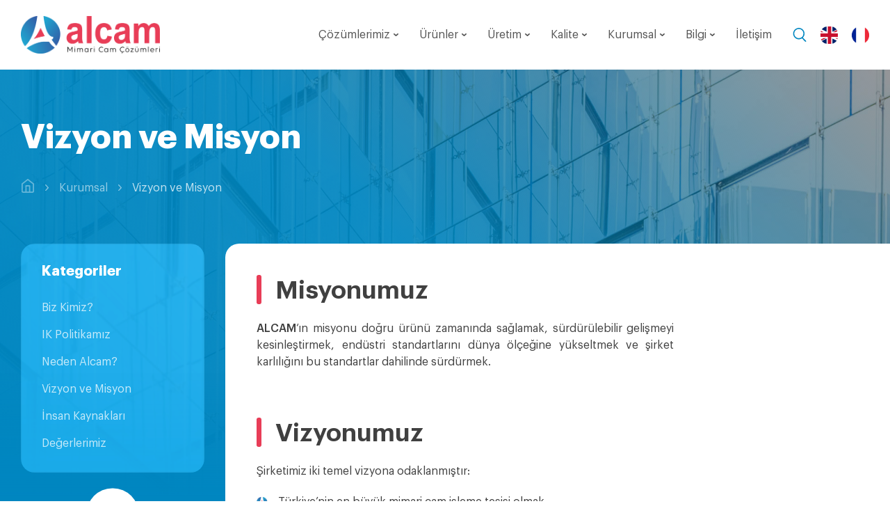

--- FILE ---
content_type: text/html; charset=UTF-8
request_url: https://www.alcam.com.tr/kurumsal/vizyon-ve-misyon/
body_size: 18649
content:
<!DOCTYPE html>
<html lang="tr-TR" prefix="og: https://ogp.me/ns#">
<head>
    <meta charset="UTF-8">
    <meta http-equiv="X-UA-Compatible" content="IE=edge">
    <meta name="viewport" content="width=device-width, initial-scale=1.0">
	<meta name="google-site-verification" content="Jdt9yVeRcU7gODtVWZzpQ6pxczVlOg3rj-0I2vXsEvs" />
    <title>Vizyon ve Misyon - Alcam</title>
    <link rel="shortcut icon" href="https://www.alcam.com.tr/wp-content/uploads/2022/02/alcam-png.png" type="image/x-icon">

    <link rel="stylesheet" href="https://www.alcam.com.tr/wp-content/themes/alcam/assets/plugin/swiper/swiper-bundle.min.css">
    <link rel="stylesheet" href="https://www.alcam.com.tr/wp-content/themes/alcam/assets/plugin/fancybox/fancybox.min.css">
    <link rel="stylesheet" href="https://www.alcam.com.tr/wp-content/themes/alcam/assets/css/main.css">
	
	<style>
		form .checkbox {
			 transform: translateY(-10px);
		}
	</style>
	<style>
		.item-list .item .content .title {
			text-overflow: unset;
			display: block;
			-webkit-line-clamp: unset;
			-webkit-box-orient: unset;
			height: unset;
		}
		@media only screen and (max-width:900px) {
			header .container .navigation .menu {
				padding-top: 30px;
				padding-bottom: 30px;
				max-height: calc(100svh - 100px);
			}
		}
		@media only screen and (max-width:900px) {
			main > .container.size--default aside {
				display: block !important;
				  overflow: hidden;
				  transform: translateX(-30px);
				  width: 100%;
				  padding-top: 30px;
				  margin: 30px 30px 0 30px;
				  border-radius: 10px;
			}
			main > .container.size--default aside .background {
				background: #0086c0;
				pointer-events: none;
			}
			main > .container.size--default aside .background::before, main > .container.size--default aside .background::after {
				display: none;
			}
			main > .container.size--default aside .sticky {
				position: static !important;
			}
			main > .container.size--default aside .navigation {
				padding-top: 0px;
		  		padding-bottom: 0px;
			}
			main > .container.size--default aside .navigation .title, main > .container.size--default aside .navigation .menu {
				z-index: 2;
				margin-bottom: 0px;
			}
			
			main > .container.size--default aside .navigation .menu {
				max-height: 180px;
				overflow-y: scroll;
			}
			main > .container.size--default aside .navigation .menu li a:hover {
				transform: translateX(0) !important;
			}
			
			main > .container.size--default aside .call-box, main > .container.size--default aside .popup-box {
				display: none;
			}
			
			.video-gallery .item, .image-gallery .item {
				height: auto;
				overflow: hidden;
				mask-image: unset;
			}
			.video-gallery .item img, .image-gallery .item img {
				margin: 0;
				height: 220px;
				object-fit: cover;
			 	border-bottom-left-radius: 0;
				border-bottom-right-radius: 0;
			}
			.video-gallery .item .title, .image-gallery .item .title {
				position: relative;
				opacity: 1;
				visibility: visible;
				transform: translate(0,0);
				width: 100%;
				color: white;
				height: auto;
				background: #0086c0;
				z-index: 3;
				inset: 0;
				padding: 20px 10px;
			}
			
			main > .container.size--default aside .menu {
				transition: height .45s ease-in-out;
			}
			
			main > .container.size--default aside .title-wrapper {
				display: flex;
				align-items: center;
				justify-content: space-between;
				gap: 1rem;
				margin-bottom: 0;
				position: relative;
				z-index: 2;
				transition: all .45s ease-in-out;
			}
			
			main > .container.size--default aside .title-wrapper.active {
				margin-bottom: 30px;
			}
			
			main > .container.size--default aside .title-wrapper .title-icon {
				display: flex;
				position: relative;
				z-index: 2;
				width: 30px;
				height: 30px;
				align-items: center;
    			transform: scaleY(1) translateY(-5px);
				transition: transform .45s ease-in-out;
			}
			
			main > .container.size--default aside .title-wrapper.active .title-icon {
				transform: scaleY(-1) translateY(0);
			}
			
			main > .container.size--default aside .title-wrapper .title-icon::before,
			main > .container.size--default aside .title-wrapper .title-icon::after {
				content: "";
				display: block;
				width: 15px;
				height: 2px;
				background-color: white;
			}
			main > .container.size--default aside .title-wrapper .title-icon::before {
				transform: rotate(45deg) translateX(4px);
			}
			main > .container.size--default aside .title-wrapper .title-icon::after {
				transform: rotate(-45deg) translateX(-4px);
			}		
			
			main > .container.size--default aside .menu::-webkit-scrollbar-track{
				background-color: #F5F5F5;
				border-radius: 10px;
			}

			main > .container.size--default aside .menu::-webkit-scrollbar{
				width: 6px;
				background-color: #F5F5F5;
				border-radius: 10px;
			}

			main > .container.size--default aside .menu::-webkit-scrollbar-thumb{
				background-color: #000000;
				border-radius: 10px;
			}
		}
		
		@media only screen and (max-width:480px) {
			.video-gallery .item img, .image-gallery .item img {
				height: auto;
				object-fit: unset;
			}
		}
		
		@media only screen and (min-width: 1025px) {
			header .container .navigation .menu li span.trigger {
				display: none;
			}
		}
		.search-container {
			width: 100%;
			position: absolute;
			min-height: 0px;
			background: white;
			overflow-y: scroll;
			overflow-x: hidden;
			border-radius: 10px;
			margin-top: 10px;
			border: 1px solid #ececec;
			max-height: 300px;
			transition: 500ms all;
			display:none;
		}
		.search-container ul {
			padding:20px 15px 20px 15px;
		}
		.search-container ul li {
			display: flex;
			flex-direction: row;
			gap: 20px;
			align-items: center;
			padding-bottom: 18px;
			jus
		}
		.search-container ul li:last-child {
			padding-bottom: 0;
		}
		.search-container ul li img {
			width: 100px;
			height: 100px;
			object-fit: cover;
		}
		.search-container ul li a {
			color: #0086C0;
		}
		.search-container ul li a:hover {
			color: #0672a1;
		}
		.search-container ul li p {
			color: #0086C0;
		}
	</style>
	    <link rel="alternate" href="https://www.alcam.com.tr/kurumsal/vizyon-ve-misyon/" hreflang="tr" />
<link rel="alternate" href="https://www.alcam.com.tr/en/corporate/vision-and-mission/" hreflang="en" />
<link rel="alternate" href="https://www.alcam.com.tr/fr/qui-sommes-nous/mission-et-vision/" hreflang="fr" />

<!-- Rank Math&#039;a Göre Arama Motoru Optimizasyonu - https://rankmath.com/ -->
<meta name="robots" content="index, follow, max-snippet:-1, max-video-preview:-1, max-image-preview:large"/>
<link rel="canonical" href="https://www.alcam.com.tr/kurumsal/vizyon-ve-misyon/" />
<meta property="og:locale" content="tr_TR" />
<meta property="og:type" content="article" />
<meta property="og:title" content="Vizyon ve Misyon - Alcam" />
<meta property="og:url" content="https://www.alcam.com.tr/kurumsal/vizyon-ve-misyon/" />
<meta property="og:site_name" content="Alcam" />
<meta property="og:updated_time" content="2022-01-21T17:29:36+03:00" />
<meta property="og:image" content="https://www.alcam.com.tr/wp-content/uploads/2021/12/logo.png" />
<meta property="og:image:secure_url" content="https://www.alcam.com.tr/wp-content/uploads/2021/12/logo.png" />
<meta property="og:image:width" content="872" />
<meta property="og:image:height" content="239" />
<meta property="og:image:alt" content="Vizyon ve Misyon" />
<meta property="og:image:type" content="image/png" />
<meta property="article:published_time" content="2021-12-30T16:55:01+03:00" />
<meta property="article:modified_time" content="2022-01-21T17:29:36+03:00" />
<meta name="twitter:card" content="summary_large_image" />
<meta name="twitter:title" content="Vizyon ve Misyon - Alcam" />
<meta name="twitter:image" content="https://www.alcam.com.tr/wp-content/uploads/2021/12/logo.png" />
<meta name="twitter:label1" content="Okuma süresi" />
<meta name="twitter:data1" content="Bir dakikadan az" />
<script type="application/ld+json" class="rank-math-schema">{"@context":"https://schema.org","@graph":[{"@type":"Organization","@id":"https://www.alcam.com.tr/#organization","name":"Alcam","url":"https://www.alcam.com.tr","logo":{"@type":"ImageObject","@id":"https://www.alcam.com.tr/#logo","url":"https://www.alcam.com.tr/wp-content/uploads/2021/12/logo.png","contentUrl":"https://www.alcam.com.tr/wp-content/uploads/2021/12/logo.png","caption":"Alcam","inLanguage":"tr","width":"872","height":"239"}},{"@type":"WebSite","@id":"https://www.alcam.com.tr/#website","url":"https://www.alcam.com.tr","name":"Alcam","publisher":{"@id":"https://www.alcam.com.tr/#organization"},"inLanguage":"tr"},{"@type":"ImageObject","@id":"https://www.alcam.com.tr/wp-content/uploads/2021/12/logo.png","url":"https://www.alcam.com.tr/wp-content/uploads/2021/12/logo.png","width":"872","height":"239","inLanguage":"tr"},{"@type":"WebPage","@id":"https://www.alcam.com.tr/kurumsal/vizyon-ve-misyon/#webpage","url":"https://www.alcam.com.tr/kurumsal/vizyon-ve-misyon/","name":"Vizyon ve Misyon - Alcam","datePublished":"2021-12-30T16:55:01+03:00","dateModified":"2022-01-21T17:29:36+03:00","isPartOf":{"@id":"https://www.alcam.com.tr/#website"},"primaryImageOfPage":{"@id":"https://www.alcam.com.tr/wp-content/uploads/2021/12/logo.png"},"inLanguage":"tr"},{"@type":"Person","@id":"https://www.alcam.com.tr/author/pntyzlm/","name":"pntyzlm","url":"https://www.alcam.com.tr/author/pntyzlm/","image":{"@type":"ImageObject","@id":"https://secure.gravatar.com/avatar/29cfae3d5a0d0c675e1268a376b8e3c12a8c95f1742ca636b38703720d786ebb?s=96&amp;d=mm&amp;r=g","url":"https://secure.gravatar.com/avatar/29cfae3d5a0d0c675e1268a376b8e3c12a8c95f1742ca636b38703720d786ebb?s=96&amp;d=mm&amp;r=g","caption":"pntyzlm","inLanguage":"tr"},"sameAs":["https://www.alcam.com.tr/"],"worksFor":{"@id":"https://www.alcam.com.tr/#organization"}},{"@type":"Article","headline":"Vizyon ve Misyon - Alcam","datePublished":"2021-12-30T16:55:01+03:00","dateModified":"2022-01-21T17:29:36+03:00","author":{"@id":"https://www.alcam.com.tr/author/pntyzlm/","name":"pntyzlm"},"publisher":{"@id":"https://www.alcam.com.tr/#organization"},"name":"Vizyon ve Misyon - Alcam","@id":"https://www.alcam.com.tr/kurumsal/vizyon-ve-misyon/#richSnippet","isPartOf":{"@id":"https://www.alcam.com.tr/kurumsal/vizyon-ve-misyon/#webpage"},"image":{"@id":"https://www.alcam.com.tr/wp-content/uploads/2021/12/logo.png"},"inLanguage":"tr","mainEntityOfPage":{"@id":"https://www.alcam.com.tr/kurumsal/vizyon-ve-misyon/#webpage"}}]}</script>
<!-- /Rank Math WordPress SEO eklentisi -->

<link rel='dns-prefetch' href='//www.alcam.com.tr' />
<link rel="alternate" title="oEmbed (JSON)" type="application/json+oembed" href="https://www.alcam.com.tr/wp-json/oembed/1.0/embed?url=https%3A%2F%2Fwww.alcam.com.tr%2Fkurumsal%2Fvizyon-ve-misyon%2F" />
<link rel="alternate" title="oEmbed (XML)" type="text/xml+oembed" href="https://www.alcam.com.tr/wp-json/oembed/1.0/embed?url=https%3A%2F%2Fwww.alcam.com.tr%2Fkurumsal%2Fvizyon-ve-misyon%2F&#038;format=xml" />
<style id='wp-img-auto-sizes-contain-inline-css' type='text/css'>
img:is([sizes=auto i],[sizes^="auto," i]){contain-intrinsic-size:3000px 1500px}
/*# sourceURL=wp-img-auto-sizes-contain-inline-css */
</style>
<style id='wp-emoji-styles-inline-css' type='text/css'>

	img.wp-smiley, img.emoji {
		display: inline !important;
		border: none !important;
		box-shadow: none !important;
		height: 1em !important;
		width: 1em !important;
		margin: 0 0.07em !important;
		vertical-align: -0.1em !important;
		background: none !important;
		padding: 0 !important;
	}
/*# sourceURL=wp-emoji-styles-inline-css */
</style>
<style id='wp-block-library-inline-css' type='text/css'>
:root{--wp-block-synced-color:#7a00df;--wp-block-synced-color--rgb:122,0,223;--wp-bound-block-color:var(--wp-block-synced-color);--wp-editor-canvas-background:#ddd;--wp-admin-theme-color:#007cba;--wp-admin-theme-color--rgb:0,124,186;--wp-admin-theme-color-darker-10:#006ba1;--wp-admin-theme-color-darker-10--rgb:0,107,160.5;--wp-admin-theme-color-darker-20:#005a87;--wp-admin-theme-color-darker-20--rgb:0,90,135;--wp-admin-border-width-focus:2px}@media (min-resolution:192dpi){:root{--wp-admin-border-width-focus:1.5px}}.wp-element-button{cursor:pointer}:root .has-very-light-gray-background-color{background-color:#eee}:root .has-very-dark-gray-background-color{background-color:#313131}:root .has-very-light-gray-color{color:#eee}:root .has-very-dark-gray-color{color:#313131}:root .has-vivid-green-cyan-to-vivid-cyan-blue-gradient-background{background:linear-gradient(135deg,#00d084,#0693e3)}:root .has-purple-crush-gradient-background{background:linear-gradient(135deg,#34e2e4,#4721fb 50%,#ab1dfe)}:root .has-hazy-dawn-gradient-background{background:linear-gradient(135deg,#faaca8,#dad0ec)}:root .has-subdued-olive-gradient-background{background:linear-gradient(135deg,#fafae1,#67a671)}:root .has-atomic-cream-gradient-background{background:linear-gradient(135deg,#fdd79a,#004a59)}:root .has-nightshade-gradient-background{background:linear-gradient(135deg,#330968,#31cdcf)}:root .has-midnight-gradient-background{background:linear-gradient(135deg,#020381,#2874fc)}:root{--wp--preset--font-size--normal:16px;--wp--preset--font-size--huge:42px}.has-regular-font-size{font-size:1em}.has-larger-font-size{font-size:2.625em}.has-normal-font-size{font-size:var(--wp--preset--font-size--normal)}.has-huge-font-size{font-size:var(--wp--preset--font-size--huge)}.has-text-align-center{text-align:center}.has-text-align-left{text-align:left}.has-text-align-right{text-align:right}.has-fit-text{white-space:nowrap!important}#end-resizable-editor-section{display:none}.aligncenter{clear:both}.items-justified-left{justify-content:flex-start}.items-justified-center{justify-content:center}.items-justified-right{justify-content:flex-end}.items-justified-space-between{justify-content:space-between}.screen-reader-text{border:0;clip-path:inset(50%);height:1px;margin:-1px;overflow:hidden;padding:0;position:absolute;width:1px;word-wrap:normal!important}.screen-reader-text:focus{background-color:#ddd;clip-path:none;color:#444;display:block;font-size:1em;height:auto;left:5px;line-height:normal;padding:15px 23px 14px;text-decoration:none;top:5px;width:auto;z-index:100000}html :where(.has-border-color){border-style:solid}html :where([style*=border-top-color]){border-top-style:solid}html :where([style*=border-right-color]){border-right-style:solid}html :where([style*=border-bottom-color]){border-bottom-style:solid}html :where([style*=border-left-color]){border-left-style:solid}html :where([style*=border-width]){border-style:solid}html :where([style*=border-top-width]){border-top-style:solid}html :where([style*=border-right-width]){border-right-style:solid}html :where([style*=border-bottom-width]){border-bottom-style:solid}html :where([style*=border-left-width]){border-left-style:solid}html :where(img[class*=wp-image-]){height:auto;max-width:100%}:where(figure){margin:0 0 1em}html :where(.is-position-sticky){--wp-admin--admin-bar--position-offset:var(--wp-admin--admin-bar--height,0px)}@media screen and (max-width:600px){html :where(.is-position-sticky){--wp-admin--admin-bar--position-offset:0px}}

/*# sourceURL=wp-block-library-inline-css */
</style><style id='global-styles-inline-css' type='text/css'>
:root{--wp--preset--aspect-ratio--square: 1;--wp--preset--aspect-ratio--4-3: 4/3;--wp--preset--aspect-ratio--3-4: 3/4;--wp--preset--aspect-ratio--3-2: 3/2;--wp--preset--aspect-ratio--2-3: 2/3;--wp--preset--aspect-ratio--16-9: 16/9;--wp--preset--aspect-ratio--9-16: 9/16;--wp--preset--color--black: #000000;--wp--preset--color--cyan-bluish-gray: #abb8c3;--wp--preset--color--white: #ffffff;--wp--preset--color--pale-pink: #f78da7;--wp--preset--color--vivid-red: #cf2e2e;--wp--preset--color--luminous-vivid-orange: #ff6900;--wp--preset--color--luminous-vivid-amber: #fcb900;--wp--preset--color--light-green-cyan: #7bdcb5;--wp--preset--color--vivid-green-cyan: #00d084;--wp--preset--color--pale-cyan-blue: #8ed1fc;--wp--preset--color--vivid-cyan-blue: #0693e3;--wp--preset--color--vivid-purple: #9b51e0;--wp--preset--gradient--vivid-cyan-blue-to-vivid-purple: linear-gradient(135deg,rgb(6,147,227) 0%,rgb(155,81,224) 100%);--wp--preset--gradient--light-green-cyan-to-vivid-green-cyan: linear-gradient(135deg,rgb(122,220,180) 0%,rgb(0,208,130) 100%);--wp--preset--gradient--luminous-vivid-amber-to-luminous-vivid-orange: linear-gradient(135deg,rgb(252,185,0) 0%,rgb(255,105,0) 100%);--wp--preset--gradient--luminous-vivid-orange-to-vivid-red: linear-gradient(135deg,rgb(255,105,0) 0%,rgb(207,46,46) 100%);--wp--preset--gradient--very-light-gray-to-cyan-bluish-gray: linear-gradient(135deg,rgb(238,238,238) 0%,rgb(169,184,195) 100%);--wp--preset--gradient--cool-to-warm-spectrum: linear-gradient(135deg,rgb(74,234,220) 0%,rgb(151,120,209) 20%,rgb(207,42,186) 40%,rgb(238,44,130) 60%,rgb(251,105,98) 80%,rgb(254,248,76) 100%);--wp--preset--gradient--blush-light-purple: linear-gradient(135deg,rgb(255,206,236) 0%,rgb(152,150,240) 100%);--wp--preset--gradient--blush-bordeaux: linear-gradient(135deg,rgb(254,205,165) 0%,rgb(254,45,45) 50%,rgb(107,0,62) 100%);--wp--preset--gradient--luminous-dusk: linear-gradient(135deg,rgb(255,203,112) 0%,rgb(199,81,192) 50%,rgb(65,88,208) 100%);--wp--preset--gradient--pale-ocean: linear-gradient(135deg,rgb(255,245,203) 0%,rgb(182,227,212) 50%,rgb(51,167,181) 100%);--wp--preset--gradient--electric-grass: linear-gradient(135deg,rgb(202,248,128) 0%,rgb(113,206,126) 100%);--wp--preset--gradient--midnight: linear-gradient(135deg,rgb(2,3,129) 0%,rgb(40,116,252) 100%);--wp--preset--font-size--small: 13px;--wp--preset--font-size--medium: 20px;--wp--preset--font-size--large: 36px;--wp--preset--font-size--x-large: 42px;--wp--preset--spacing--20: 0.44rem;--wp--preset--spacing--30: 0.67rem;--wp--preset--spacing--40: 1rem;--wp--preset--spacing--50: 1.5rem;--wp--preset--spacing--60: 2.25rem;--wp--preset--spacing--70: 3.38rem;--wp--preset--spacing--80: 5.06rem;--wp--preset--shadow--natural: 6px 6px 9px rgba(0, 0, 0, 0.2);--wp--preset--shadow--deep: 12px 12px 50px rgba(0, 0, 0, 0.4);--wp--preset--shadow--sharp: 6px 6px 0px rgba(0, 0, 0, 0.2);--wp--preset--shadow--outlined: 6px 6px 0px -3px rgb(255, 255, 255), 6px 6px rgb(0, 0, 0);--wp--preset--shadow--crisp: 6px 6px 0px rgb(0, 0, 0);}:where(.is-layout-flex){gap: 0.5em;}:where(.is-layout-grid){gap: 0.5em;}body .is-layout-flex{display: flex;}.is-layout-flex{flex-wrap: wrap;align-items: center;}.is-layout-flex > :is(*, div){margin: 0;}body .is-layout-grid{display: grid;}.is-layout-grid > :is(*, div){margin: 0;}:where(.wp-block-columns.is-layout-flex){gap: 2em;}:where(.wp-block-columns.is-layout-grid){gap: 2em;}:where(.wp-block-post-template.is-layout-flex){gap: 1.25em;}:where(.wp-block-post-template.is-layout-grid){gap: 1.25em;}.has-black-color{color: var(--wp--preset--color--black) !important;}.has-cyan-bluish-gray-color{color: var(--wp--preset--color--cyan-bluish-gray) !important;}.has-white-color{color: var(--wp--preset--color--white) !important;}.has-pale-pink-color{color: var(--wp--preset--color--pale-pink) !important;}.has-vivid-red-color{color: var(--wp--preset--color--vivid-red) !important;}.has-luminous-vivid-orange-color{color: var(--wp--preset--color--luminous-vivid-orange) !important;}.has-luminous-vivid-amber-color{color: var(--wp--preset--color--luminous-vivid-amber) !important;}.has-light-green-cyan-color{color: var(--wp--preset--color--light-green-cyan) !important;}.has-vivid-green-cyan-color{color: var(--wp--preset--color--vivid-green-cyan) !important;}.has-pale-cyan-blue-color{color: var(--wp--preset--color--pale-cyan-blue) !important;}.has-vivid-cyan-blue-color{color: var(--wp--preset--color--vivid-cyan-blue) !important;}.has-vivid-purple-color{color: var(--wp--preset--color--vivid-purple) !important;}.has-black-background-color{background-color: var(--wp--preset--color--black) !important;}.has-cyan-bluish-gray-background-color{background-color: var(--wp--preset--color--cyan-bluish-gray) !important;}.has-white-background-color{background-color: var(--wp--preset--color--white) !important;}.has-pale-pink-background-color{background-color: var(--wp--preset--color--pale-pink) !important;}.has-vivid-red-background-color{background-color: var(--wp--preset--color--vivid-red) !important;}.has-luminous-vivid-orange-background-color{background-color: var(--wp--preset--color--luminous-vivid-orange) !important;}.has-luminous-vivid-amber-background-color{background-color: var(--wp--preset--color--luminous-vivid-amber) !important;}.has-light-green-cyan-background-color{background-color: var(--wp--preset--color--light-green-cyan) !important;}.has-vivid-green-cyan-background-color{background-color: var(--wp--preset--color--vivid-green-cyan) !important;}.has-pale-cyan-blue-background-color{background-color: var(--wp--preset--color--pale-cyan-blue) !important;}.has-vivid-cyan-blue-background-color{background-color: var(--wp--preset--color--vivid-cyan-blue) !important;}.has-vivid-purple-background-color{background-color: var(--wp--preset--color--vivid-purple) !important;}.has-black-border-color{border-color: var(--wp--preset--color--black) !important;}.has-cyan-bluish-gray-border-color{border-color: var(--wp--preset--color--cyan-bluish-gray) !important;}.has-white-border-color{border-color: var(--wp--preset--color--white) !important;}.has-pale-pink-border-color{border-color: var(--wp--preset--color--pale-pink) !important;}.has-vivid-red-border-color{border-color: var(--wp--preset--color--vivid-red) !important;}.has-luminous-vivid-orange-border-color{border-color: var(--wp--preset--color--luminous-vivid-orange) !important;}.has-luminous-vivid-amber-border-color{border-color: var(--wp--preset--color--luminous-vivid-amber) !important;}.has-light-green-cyan-border-color{border-color: var(--wp--preset--color--light-green-cyan) !important;}.has-vivid-green-cyan-border-color{border-color: var(--wp--preset--color--vivid-green-cyan) !important;}.has-pale-cyan-blue-border-color{border-color: var(--wp--preset--color--pale-cyan-blue) !important;}.has-vivid-cyan-blue-border-color{border-color: var(--wp--preset--color--vivid-cyan-blue) !important;}.has-vivid-purple-border-color{border-color: var(--wp--preset--color--vivid-purple) !important;}.has-vivid-cyan-blue-to-vivid-purple-gradient-background{background: var(--wp--preset--gradient--vivid-cyan-blue-to-vivid-purple) !important;}.has-light-green-cyan-to-vivid-green-cyan-gradient-background{background: var(--wp--preset--gradient--light-green-cyan-to-vivid-green-cyan) !important;}.has-luminous-vivid-amber-to-luminous-vivid-orange-gradient-background{background: var(--wp--preset--gradient--luminous-vivid-amber-to-luminous-vivid-orange) !important;}.has-luminous-vivid-orange-to-vivid-red-gradient-background{background: var(--wp--preset--gradient--luminous-vivid-orange-to-vivid-red) !important;}.has-very-light-gray-to-cyan-bluish-gray-gradient-background{background: var(--wp--preset--gradient--very-light-gray-to-cyan-bluish-gray) !important;}.has-cool-to-warm-spectrum-gradient-background{background: var(--wp--preset--gradient--cool-to-warm-spectrum) !important;}.has-blush-light-purple-gradient-background{background: var(--wp--preset--gradient--blush-light-purple) !important;}.has-blush-bordeaux-gradient-background{background: var(--wp--preset--gradient--blush-bordeaux) !important;}.has-luminous-dusk-gradient-background{background: var(--wp--preset--gradient--luminous-dusk) !important;}.has-pale-ocean-gradient-background{background: var(--wp--preset--gradient--pale-ocean) !important;}.has-electric-grass-gradient-background{background: var(--wp--preset--gradient--electric-grass) !important;}.has-midnight-gradient-background{background: var(--wp--preset--gradient--midnight) !important;}.has-small-font-size{font-size: var(--wp--preset--font-size--small) !important;}.has-medium-font-size{font-size: var(--wp--preset--font-size--medium) !important;}.has-large-font-size{font-size: var(--wp--preset--font-size--large) !important;}.has-x-large-font-size{font-size: var(--wp--preset--font-size--x-large) !important;}
/*# sourceURL=global-styles-inline-css */
</style>

<style id='classic-theme-styles-inline-css' type='text/css'>
/*! This file is auto-generated */
.wp-block-button__link{color:#fff;background-color:#32373c;border-radius:9999px;box-shadow:none;text-decoration:none;padding:calc(.667em + 2px) calc(1.333em + 2px);font-size:1.125em}.wp-block-file__button{background:#32373c;color:#fff;text-decoration:none}
/*# sourceURL=/wp-includes/css/classic-themes.min.css */
</style>
<link rel='stylesheet' id='contact-form-7-css' href='https://www.alcam.com.tr/wp-content/plugins/contact-form-7/includes/css/styles.css?ver=5.9.8' type='text/css' media='all' />
<link rel="https://api.w.org/" href="https://www.alcam.com.tr/wp-json/" /><link rel="alternate" title="JSON" type="application/json" href="https://www.alcam.com.tr/wp-json/wp/v2/pages/118" /><link rel="EditURI" type="application/rsd+xml" title="RSD" href="https://www.alcam.com.tr/xmlrpc.php?rsd" />
<meta name="generator" content="WordPress 6.9" />
<link rel='shortlink' href='https://www.alcam.com.tr/?p=118' />
<link rel="icon" href="https://www.alcam.com.tr/wp-content/uploads/2022/02/favicon-150x150.png" sizes="32x32" />
<link rel="icon" href="https://www.alcam.com.tr/wp-content/uploads/2022/02/favicon.png" sizes="192x192" />
<link rel="apple-touch-icon" href="https://www.alcam.com.tr/wp-content/uploads/2022/02/favicon.png" />
<meta name="msapplication-TileImage" content="https://www.alcam.com.tr/wp-content/uploads/2022/02/favicon.png" />
		<style type="text/css" id="wp-custom-css">
			.wpcf7-not-valid-tip{
	margin-top:15px;
}
.wpcf7-form-control-wrap.your-file{
	position: absolute;
  width: 100%;
  height: 100%;
  left: 0;
  top: 0;
  opacity: 0;
  cursor: pointer;
  z-index: 2;
}
.searchwp-live-search-result a {
  color: #0d8cc3!important;
}

#kvkk-box {
	max-width: 500px;
	width: 100%;
	max-height: 80vh;
}
.typography table{
    width: 100%;
    border: 1px solid rgba(0, 0, 0, 0.1);
    margin-bottom: 30px;
    font-weight: 500;
    font-size: 16px;
}

.typography table tr td{
	padding: 10px 15px;
}
.typography table tr + tr{
	border-top: 1px solid rgba(0, 0, 0, 0.1);
}

.typography img{
	max-width:100%;
	height:auto;
}

.grecaptcha-badge { 
    visibility: hidden;
}


@media only screen and (max-width: 1024px) {

	.copyright .img{
		margin-bottom:15px;
	}
	
}

.cli-bar-container{
	justify-content:center!important;
}

.wpcf7 form.invalid .wpcf7-response-output, .wpcf7 form.unaccepted .wpcf7-response-output, .wpcf7 form.payment-required .wpcf7-response-output{
	border-color:red!important;
}

.wpcf7 form.sent .wpcf7-response-output{
	border-color:#0086c0!important;
}




		</style>
		</head>
<body data-rsssl=1>
<header>
    <div class="container">
        <a href="https://www.alcam.com.tr" class="logo">
            <img src="https://www.alcam.com.tr/wp-content/uploads/2021/12/logo.png" alt="Alcam" title="Alcam" loading="lazy">
        </a>
        <div class="navigation">
                            <ul class="menu">
                                                    <li class="has-child">
                                    <a href="https://www.alcam.com.tr/cozumler/">Çözümlerimiz</a>
                                    

                                        <ul class="sub-menu">

                                                                                                                                                    <li class="has-child">
                                                            <a href="https://www.alcam.com.tr/cozum_grubu/emniyet-ozellikli-cam/">Emniyet Özellikli Cam Çözümlerimiz </a>
                                                            <ul class="sub-menu">
                                                                                                                                    <li><a href="https://www.alcam.com.tr/cozum/duz-temperli-cam/">Düz Temperli Cam </a></li>
                                                                                                                                    <li><a href="https://www.alcam.com.tr/cozum/bombe-temperli-cam/">Bombe Temperli Cam </a></li>
                                                                                                                                    <li><a href="https://www.alcam.com.tr/cozum/emaye-baskili-temperli-cam/">Emaye Baskılı Cam </a></li>
                                                                                                                                    <li><a href="https://www.alcam.com.tr/cozum/sentryglas-sgx-lamine-cam-2/">SentryGlas (SGX) Lamine Cam</a></li>
                                                                                                                                    <li><a href="https://www.alcam.com.tr/cozum/coklu-lamine-cam/">Çoklu Lamine Cam</a></li>
                                                                                                                                    <li><a href="https://www.alcam.com.tr/cozum/temperli-lamine-cam-2/">Temperli Lamine Cam </a></li>
                                                                                                                                    <li><a href="https://www.alcam.com.tr/cozum/akustik-lamine-cam-2/">Akustik Lamine Cam </a></li>
                                                                                                                                    <li><a href="https://www.alcam.com.tr/cozum/anti-reflekte-cam-2/">Anti-Reflekte Lamine Cam </a></li>
                                                                                                                                    <li><a href="https://www.alcam.com.tr/cozum/standart-seffaf-pvbli-lamine-cam/">Standart Şeffaf PVB'li Lamine Cam </a></li>
                                                                                                                                    <li><a href="https://www.alcam.com.tr/cozum/sert-pvbli-lamine-cam/">Sert PVB'li Lamine Cam </a></li>
                                                                                                                                    <li><a href="https://www.alcam.com.tr/cozum/renkli-pvbli-lamine-cam/">Renkli PVB'li Lamine Cam </a></li>
                                                                                                                                    <li><a href="https://www.alcam.com.tr/cozum/uv-koruma-pvbli-lamine-cam/">UV Koruma PVB'li Lamine Cam </a></li>
                                                                                                                                    <li><a href="https://www.alcam.com.tr/cozum/dogal-uv-gecirgen-pvbli-lamine-cam/">Doğal UV Geçirgen PVB'li Lamine Cam </a></li>
                                                                                                                            </ul>
                                                        </li>
                                                                                                                                                                                                                                                        <li class="has-child">
                                                            <a href="https://www.alcam.com.tr/cozum_grubu/guvenlik-ozellikli-cam/">Güvenlik Özellikli Cam Çözümlerimiz</a>
                                                            <ul class="sub-menu">
                                                                                                                                    <li><a href="https://www.alcam.com.tr/cozum/sentryglas-sgx-lamine-cam-2/">SentryGlasExtra (SGX) Lamine Cam </a></li>
                                                                                                                                    <li><a href="https://www.alcam.com.tr/cozum/coklu-lamine-cam-2/">Çoklu Lamine Cam </a></li>
                                                                                                                                    <li><a href="https://www.alcam.com.tr/cozum/temperli-lamine-cam-2/">Temperli Lamine Cam </a></li>
                                                                                                                                    <li><a href="https://www.alcam.com.tr/cozum/akustik-lamine-cam/">Akustik Lamine Cam </a></li>
                                                                                                                                    <li><a href="https://www.alcam.com.tr/cozum/anti-reflekte-cam-2/">Anti-Reflekte Lamine Cam</a></li>
                                                                                                                                    <li><a href="https://www.alcam.com.tr/cozum/standart-seffaf-pvbli-lamine-cam/">Standart Şeffaf PVB'li Lamine Cam </a></li>
                                                                                                                                    <li><a href="https://www.alcam.com.tr/cozum/sert-pvbli-lamine-cam/">Sert PVB'li Lamine Cam </a></li>
                                                                                                                                    <li><a href="https://www.alcam.com.tr/cozum/renkli-pvb-lamine-cam/">Renkli PVB'li Lamine Cam </a></li>
                                                                                                                                    <li><a href="https://www.alcam.com.tr/cozum/uv-korumali-pvb-lamine-cam/">UV Koruma PVB'li Lamine Cam</a></li>
                                                                                                                                    <li><a href="https://www.alcam.com.tr/cozum/dogal-uv-gecirgen-pvbli-lamine-cam/">Doğal UV Geçirgen PVB'li Lamine Cam </a></li>
                                                                                                                                    <li><a href="https://www.alcam.com.tr/cozum/kursun-gecirmez-cam/">Kurşun Geçirmez Cam </a></li>
                                                                                                                            </ul>
                                                        </li>
                                                                                                                                                                                                                                                        <li class="has-child">
                                                            <a href="https://www.alcam.com.tr/cozum_grubu/yalitim-ozellikli-cam/">Yalıtım Özellikli Cam Çözümlerimiz </a>
                                                            <ul class="sub-menu">
                                                                                                                                    <li><a href="https://www.alcam.com.tr/cozum/standart-isicam/">Standart Isıcam </a></li>
                                                                                                                                    <li><a href="https://www.alcam.com.tr/cozum/argonlu-isicam/">Argonlu Isıcam</a></li>
                                                                                                                                    <li><a href="https://www.alcam.com.tr/cozum/low-e-isicam-2/">Low-e Isıcam </a></li>
                                                                                                                                    <li><a href="https://www.alcam.com.tr/cozum/uclu-isicam-2/">Üçlü Isıcam </a></li>
                                                                                                                                    <li><a href="javascript:void(0);">Coloured IGU's</a></li>
                                                                                                                                    <li><a href="https://www.alcam.com.tr/cozum/renkli-isicam-2/">Renkli Isıcam</a></li>
                                                                                                                                    <li><a href="https://www.alcam.com.tr/cozum/reflekte-isicam-2/">Reflekte Isıcam</a></li>
                                                                                                                                    <li><a href="https://www.alcam.com.tr/cozum/solar-low-e-i-ii-iii-gumuslu-kaplamalar-isicam-2/">Solar low-e (I, II, III Gümüşlü Kaplamalar) Isıcam</a></li>
                                                                                                                                    <li><a href="https://www.alcam.com.tr/cozum/akustik-lamine/">Akustik Lamine</a></li>
                                                                                                                            </ul>
                                                        </li>
                                                                                                                                                                                                                                                        <li class="has-child">
                                                            <a href="https://www.alcam.com.tr/cozum_grubu/mimari-yapisal-cozumler/">Mimari Yapısal Çözümler</a>
                                                            <ul class="sub-menu">
                                                                                                                                    <li><a href="https://www.alcam.com.tr/cozum/kapakli-cephe-sistemleri-2/">Kapaklı Cephe Sistemleri</a></li>
                                                                                                                                    <li><a href="https://www.alcam.com.tr/cozum/silikon-cephe-sistemleri-2/">Silikon Cephe Sistemleri</a></li>
                                                                                                                                    <li><a href="https://www.alcam.com.tr/cozum/transparan-cephe-sistemleri-spider-cephe-2/">Transparan Cephe sistemleri (Spider Cephe)</a></li>
                                                                                                                            </ul>
                                                        </li>
                                                                                                                                                                                                                                                        <li class="has-child">
                                                            <a href="https://www.alcam.com.tr/cozum_grubu/dekorasyon-cozumleri/">Dekorasyon Çözümleri</a>
                                                            <ul class="sub-menu">
                                                                                                                                    <li><a href="https://www.alcam.com.tr/cozum/dijital-baskili-cam-2/">Dijital Baskılı Cam </a></li>
                                                                                                                                    <li><a href="https://www.alcam.com.tr/cozum/emaye-baskili-temperli-cam/">Emaye Baskılı Temperli Cam </a></li>
                                                                                                                                    <li><a href="https://www.alcam.com.tr/cozum/dusuk-demirli-ultra-clear-cam-2/">Düşük Demirli / Ultra Clear Cam</a></li>
                                                                                                                                    <li><a href="https://www.alcam.com.tr/cozum/karolajli-isicam-2/">Karolajlı Isıcam</a></li>
                                                                                                                                    <li><a href="https://www.alcam.com.tr/cozum/jaluzili-isicam-2/">Jaluzili Isıcam</a></li>
                                                                                                                                    <li><a href="https://www.alcam.com.tr/cozum/renkli-isicam-2/">Renkli Lamine Cam</a></li>
                                                                                                                                    <li><a href="https://www.alcam.com.tr/cozum/satina-cam/">Satina Cam</a></li>
                                                                                                                                    <li><a href="https://www.alcam.com.tr/cozum/buzlu-cam-2/">Buzlu Cam</a></li>
                                                                                                                                    <li><a href="https://www.alcam.com.tr/cozum/telli-cam-2/">Telli Cam</a></li>
                                                                                                                                    <li><a href="https://www.alcam.com.tr/cozum/ayna-2/">Ayna</a></li>
                                                                                                                            </ul>
                                                        </li>
                                                                                                                                                                                                                                                        <li class="has-child">
                                                            <a href="https://www.alcam.com.tr/cozum_grubu/performans/">Performans</a>
                                                            <ul class="sub-menu">
                                                                                                                                    <li><a href="https://www.alcam.com.tr/cozum/pdlc-cam-elektrik-kontrollu-matlasan-cam/">PDLC Cam / Elektrik Kontrollü Matlaşan Cam</a></li>
                                                                                                                                    <li><a href="https://www.alcam.com.tr/cozum/anti-reflekte-cam-2/">Anti-Reflekte Cam</a></li>
                                                                                                                                    <li><a href="https://www.alcam.com.tr/cozum/kursun-gecirmez-cam-2/">Kurşun Geçirmez Cam</a></li>
                                                                                                                            </ul>
                                                        </li>
                                                                                                                                                                                        </ul>
                                    

                                </li>
                                                                                                        <li class="has-child">
                                    <a href="https://www.alcam.com.tr/urunler/">Ürünler</a>
                                                                            <ul class="sub-menu mega--3">
                                                                                            <li><a href="https://www.alcam.com.tr/urun/kupeste-korkuluk-camlari/">Küpeşte Korkuluk Camları</a></li>
                                                                                            <li><a href="https://www.alcam.com.tr/urun/cephe-camlari/">Cephe Camları</a></li>
                                                                                            <li><a href="https://www.alcam.com.tr/urun/padel/">Padel Cam</a></li>
                                                                                            <li><a href="https://www.alcam.com.tr/urun/kursun-gecirmez-camlar/">Kurşun Geçirmez Camlar</a></li>
                                                                                            <li><a href="https://www.alcam.com.tr/urun/cati-isikliklari/">Çatı Işıklıkları</a></li>
                                                                                            <li><a href="https://www.alcam.com.tr/urun/ofis-bolme-camlari/">Ofis Bölme Camları</a></li>
                                                                                            <li><a href="https://www.alcam.com.tr/urun/cam-merdivenler/">Cam Merdivenler</a></li>
                                                                                            <li><a href="https://www.alcam.com.tr/urun/pencere-camlari/">Pencere Camları</a></li>
                                                                                            <li><a href="https://www.alcam.com.tr/urun/cam-kapi/">Cam Kapı</a></li>
                                                                                            <li><a href="https://www.alcam.com.tr/urun/kaydirmaz-zemin-camlari/">Kaydırmaz Zemin Camları</a></li>
                                                                                            <li><a href="https://www.alcam.com.tr/urun/kis-bahcesi-camlari/">Kış Bahçesi Camları</a></li>
                                                                                            <li><a href="https://www.alcam.com.tr/urun/balkon-kapama-camlari/">Balkon Kapama Camları</a></li>
                                                                                            <li><a href="https://www.alcam.com.tr/urun/cam_kolonlar/">Cam Kolonlar</a></li>
                                                                                            <li><a href="https://www.alcam.com.tr/urun/saldiriya-dayanikli-camlar/">Saldırıya Dayanıklı Camlar</a></li>
                                                                                            <li><a href="https://www.alcam.com.tr/urun/durak-camlari/">Durak Camları</a></li>
                                                                                            <li><a href="https://www.alcam.com.tr/urun/asansor-cami/">Asansör Camı</a></li>
                                                                                            <li><a href="https://www.alcam.com.tr/urun/guvenlik-kulubesi-camlari/">Güvenlik Kulubesi Camları</a></li>
                                                                                            <li><a href="https://www.alcam.com.tr/urun/duvar-kaplama-camlari/">Duvar Kaplama Camları</a></li>
                                                                                            <li><a href="https://www.alcam.com.tr/urun/vitrin-camlari/">Vitrin Camları</a></li>
                                                                                            <li><a href="https://www.alcam.com.tr/urun/sera-camlari/">Sera Camları</a></li>
                                                                                            <li><a href="https://www.alcam.com.tr/urun/dijital-baskili-camlar/">Dijital Baskılı Camlar</a></li>
                                                                                            <li><a href="https://www.alcam.com.tr/urun/firtinaya-dayanikli-camlar/">Fırtınaya Dayanıklı Camlar</a></li>
                                                                                            <li><a href="https://www.alcam.com.tr/urun/yangina-dayanikli-camlar/">Yangına Dayanıklı Camlar</a></li>
                                                                                            <li><a href="https://www.alcam.com.tr/urun/dekorasyon-camlari/">Dekorasyon Camları</a></li>
                                                                                    </ul>
                                                                    </li>
                                                                                                        <li class="has-child">
                                    <a href="https://www.alcam.com.tr/uretim/">Üretim</a>
                                                                            <ul class="sub-menu">
                                                                                            <li><a href="https://www.alcam.com.tr/uretim/duz-cam-kesim/">Düz Cam Kesim</a></li>
                                                                                            <li><a href="https://www.alcam.com.tr/uretim/hazir-lamine-cam-kesim/">Hazır Lamine Cam Kesim </a></li>
                                                                                            <li><a href="https://www.alcam.com.tr/uretim/rodaj/">Rodaj</a></li>
                                                                                            <li><a href="https://www.alcam.com.tr/uretim/zimpara-bant-rodaj/">Zımpara / Bant Rodaj</a></li>
                                                                                            <li><a href="https://www.alcam.com.tr/uretim/yatay-cnc-isleme-merkezi/">Yatay CNC İşleme Merkezi </a></li>
                                                                                            <li><a href="https://www.alcam.com.tr/uretim/dik-cnc/">Dik CNC</a></li>
                                                                                            <li><a href="https://www.alcam.com.tr/uretim/dik-delik/">Dik Delik</a></li>
                                                                                            <li><a href="https://www.alcam.com.tr/uretim/emaye-serigrafi-baski/">Emaye Serigrafi Baskı</a></li>
                                                                                            <li><a href="https://www.alcam.com.tr/uretim/dijital-baski/">Dijital Baskı</a></li>
                                                                                            <li><a href="https://www.alcam.com.tr/uretim/temper-prosesi/">Temper Prosesi </a></li>
                                                                                            <li><a href="https://www.alcam.com.tr/uretim/yari-temper-prosesi/">Yarı Temper Prosesi </a></li>
                                                                                            <li><a href="https://www.alcam.com.tr/uretim/isil-banyo-testi-hst/">Isıl Banyo Testi (HST)</a></li>
                                                                                            <li><a href="https://www.alcam.com.tr/uretim/laminasyon-uretim-hatlari/">Laminasyon Üretim Hatları</a></li>
                                                                                            <li><a href="https://www.alcam.com.tr/uretim/isicam-hatlari/">Isıcam Hatları</a></li>
                                                                                            <li><a href="https://www.alcam.com.tr/uretim/sandik-uretim-merkezleri-hatlari/">Sandık Üretim Merkezleri / Hatları</a></li>
                                                                                    </ul>
                                                                    </li>
                                                                                                        <li class="has-child">
                                    <a href="https://www.alcam.com.tr/kalite/">Kalite </a>
                                                                            <ul class="sub-menu">
                                                                                            <li><a href="https://www.alcam.com.tr/kalite/kalite-sertifikalarimiz/">Kalite Sertifikası</a></li>
                                                                                            <li><a href="https://www.alcam.com.tr/kalite/kalite-politikamiz/">Kalite Politikamız </a></li>
                                                                                            <li><a href="https://www.alcam.com.tr/kalite/alcam-kalite-kontrol/">Alcam Kalite Kontrol Faaliyetleri</a></li>
                                                                                            <li><a href="https://www.alcam.com.tr/kalite/kalite-prensiplerimiz/">Kalite Prensiplerimiz </a></li>
                                                                                            <li><a href="https://www.alcam.com.tr/kalite/guvenlik-kullanim-stoklama-ve-montaj-talimatlari/">Güvenlik, Kullanım, Stoklama ve Montaj Talimatları</a></li>
                                                                                    </ul>
                                                                    </li>
                                                                                                        <li class="has-child">
                                    <a href="https://www.alcam.com.tr/kurumsal/">Kurumsal</a>
                                                                            <ul class="sub-menu">
                                                                                            <li><a href="https://www.alcam.com.tr/kurumsal/biz-kimiz/">Biz Kimiz ?</a></li>
                                                                                            <li><a href="https://www.alcam.com.tr/kurumsal/insan-kaynaklari-politikamiz/">İnsan Kaynakları Politikamız</a></li>
                                                                                            <li><a href="https://www.alcam.com.tr/kurumsal/neden-alcam/">Neden Alcam ?</a></li>
                                                                                            <li><a href="https://www.alcam.com.tr/kurumsal/vizyon-ve-misyon/">Vizyon ve Misyon</a></li>
                                                                                            <li><a href="https://www.alcam.com.tr/kurumsal/degerlerimiz/">Değerlerimiz </a></li>
                                                                                            <li><a href="https://www.alcam.com.tr/kurumsal/insan-kaynaklari/">İnsan Kaynakları </a></li>
                                                                                    </ul>
                                                                    </li>
                                                                                                        <li class="has-child">
                                    <a href="https://www.alcam.com.tr/blog/">Bilgi</a>
                                                                            <ul class="sub-menu">
                                                                                            <li><a href="https://www.alcam.com.tr/blog/mimari-cam-sektorunde-kullanilan-kisaltmalar/">Sık Kullanılan Kısaltmalar</a></li>
                                                                                            <li><a href="https://www.alcam.com.tr/blog/binalar-icin-cam-secimi-nasil-yapilmali/">Ürün Seçimi</a></li>
                                                                                            <li><a href="https://www.alcam.com.tr/blog/lamine-cam-guvenlik-standartlari-ve-sinif-tanimlari/">Lamine Cam Güvenlik Sınıfları</a></li>
                                                                                    </ul>
                                                                    </li>
                                                                                                    <li><a href="https://www.alcam.com.tr/iletisim/">İletişim</a></li>
                                                            </ul>
                        <div class="mobile-trigger"><span></span><span></span><span></span></div>
            <div class="search-field">
                <div class="trigger">
                    <svg xmlns="http://www.w3.org/2000/svg" viewBox="0 0 17.42 18.57">
                        <path d="M17.2,17.29l-4.14-4.17a7.63,7.63,0,1,0-1.15.94.41.41,0,0,0,.07.11l4.16,4.18a.73.73,0,0,0,.53.22.74.74,0,0,0,.53-.22A.75.75,0,0,0,17.2,17.29ZM1.5,7.67a6.17,6.17,0,1,1,6.17,6.17A6.18,6.18,0,0,1,1.5,7.67Z"/>
                    </svg>
                    <svg xmlns="http://www.w3.org/2000/svg" viewBox="0 0 16.68 16.68">
                        <path d="M9.4,8.34l7.06-7a.75.75,0,0,0,.22-.53.74.74,0,0,0-.22-.53.75.75,0,0,0-1.06,0L8.34,7.28,1.29.22A.75.75,0,0,0,.23,1.28L7.28,8.34l-7.06,7a.75.75,0,0,0,0,1.06.75.75,0,0,0,1.06,0l7.06-7,7,7.06a.79.79,0,0,0,.54.22.7.7,0,0,0,.52-.22.75.75,0,0,0,0-1.06Z"/>
                    </svg>
                </div>
                <div class="search-bar">
                    <form role="search" method="get" action="https://www.alcam.com.tr/">
                        <input type="text" maxlength="75" name="s" id="head_input" required placeholder="Aramak İstediğiniz Kelime..." data-swplive="true"/>
                    </form>
				
					<div class="search-container">
					
					</div>
					<script>
						const input = document.querySelector('#head_input');
						const wrapper = document.querySelector('.search-container');
						const adminURL = 'https://www.alcam.com.tr/wp-admin/admin-ajax.php';
						var typingTimer;
						var doneTypingInterval = 500;
						input.addEventListener('keyup', () => {
							clearTimeout(typingTimer);
							typingTimer = setTimeout(doneTyping, doneTypingInterval);
						})
						input.addEventListener('keydown', () => {
							clearTimeout(typingTimer);
						})

						function doneTyping() {
							wrapper.style = 'display:block;'
							let keyword = input.value
							const data = new FormData()
							data.append('action', 'search_prods_header')
							data.append('keyword', keyword)
							fetch(adminURL, {
								method: 'post',
								body: data
							}).then(async res => {
								const post = await res.text();
								wrapper.innerHTML = post
								if (keyword == "") {
									wrapper.style = 'display:none;'
								}
							})
						}
					</script>
                </div>
            </div>
                            <a href="https://www.alcam.com.tr/en/corporate/vision-and-mission/" class="lang">
                    <img src="https://www.alcam.com.tr/wp-content/polylang/en_US.png" alt="" loading="lazy" style="border-radius: 10px;">
                </a>
                            <a href="https://www.alcam.com.tr/fr/qui-sommes-nous/mission-et-vision/" class="lang">
                    <img src="https://www.alcam.com.tr/wp-content/polylang/fr_FR.png" alt="" loading="lazy" style="border-radius: 10px;">
                </a>
                    </div>
    </div>
</header>
<div class="menu-background"></div>

<main>
    <section id="breadcrumb">
        <div class="background"><img src="https://www.alcam.com.tr/wp-content/themes/alcam/assets/static-images/breadcrumb-image-1.jpg" alt="" loading="lazy"></div>
<div class="container">
    <h1 class="title">Vizyon ve Misyon</h1>
    <ul class="navigation">
        <li>
            <a href="https://www.alcam.com.tr">
                <svg xmlns="http://www.w3.org/2000/svg" viewBox="0 0 15.33 16.86">
                    <path d="M15,5.54,8.12.16a.75.75,0,0,0-.92,0L.29,5.54A.75.75,0,0,0,0,6.13v8.45a2.29,2.29,0,0,0,2.29,2.28H13a2.29,2.29,0,0,0,2.29-2.28V6.13A.75.75,0,0,0,15,5.54ZM9.22,15.36H6.11V9.18H9.22Zm4.61-.78a.79.79,0,0,1-.79.78H10.72V8.43A.76.76,0,0,0,10,7.68H5.36a.75.75,0,0,0-.75.75v6.93H2.29a.78.78,0,0,1-.79-.78V6.49L7.66,1.7l6.17,4.79Z"/>
                </svg>
            </a>
        </li>
                    <li>
                <a href="https://www.alcam.com.tr/kurumsal/">
                    <span>Kurumsal</span>
                </a>
            </li>
                <li><span>Vizyon ve Misyon</span></li>
    </ul>
</div>    </section>

    <div class="container size--default">
        <aside>
            <div class="background"></div>
            <div class="sticky">
                    <div class="navigation">
        <div class="title">Kategoriler</div>
        <ul class="menu">
                            <li><a href="https://www.alcam.com.tr/kurumsal/biz-kimiz/">Biz Kimiz?</a></li>
                            <li><a href="https://www.alcam.com.tr/kurumsal/insan-kaynaklari-politikamiz/">IK Politikamız</a></li>
                            <li><a href="https://www.alcam.com.tr/kurumsal/neden-alcam/">Neden Alcam?</a></li>
                            <li><a href="https://www.alcam.com.tr/kurumsal/vizyon-ve-misyon/">Vizyon ve Misyon</a></li>
                            <li><a href="https://www.alcam.com.tr/kurumsal/insan-kaynaklari/">İnsan Kaynakları</a></li>
                            <li><a href="https://www.alcam.com.tr/kurumsal/degerlerimiz/">Değerlerimiz</a></li>
                    </ul>
    </div>

<div class="call-box">
    <a href="tel:+902166208842">
        <svg xmlns="http://www.w3.org/2000/svg" viewBox="0 0 41.01 41">
            <path d="M29.77,23a5.18,5.18,0,0,0-4.57,2.74,1.71,1.71,0,0,0,2.8,2l0,0c.76-1.1,1.1-1.27,1.56-1.25a22.15,22.15,0,0,1,7.9,5.78,1.79,1.79,0,0,1,0,1.25,5.91,5.91,0,0,1-2.92,3.69,5.48,5.48,0,0,1-4.4-.15A48.23,48.23,0,0,1,14.28,26.71,48.32,48.32,0,0,1,4,10.87a5.48,5.48,0,0,1-.15-4.4A5.88,5.88,0,0,1,7.51,3.55a1.74,1.74,0,0,1,1.25,0,22.07,22.07,0,0,1,5.78,7.87c0,.48-.15.82-1.25,1.57a1.71,1.71,0,0,0,1.83,2.89l.1-.07A5.15,5.15,0,0,0,18,11.21,21,21,0,0,0,10,.32,5.16,5.16,0,0,0,6.42.3,9.17,9.17,0,0,0,.71,5.05,8.76,8.76,0,0,0,.8,12.16a51.74,51.74,0,0,0,11,17l0,0a51.78,51.78,0,0,0,17,11,10.25,10.25,0,0,0,3.82.8,8,8,0,0,0,3.3-.71,9.25,9.25,0,0,0,4.75-5.72,5.19,5.19,0,0,0,0-3.52,20.91,20.91,0,0,0-10.91-8Z"/>
        </svg>
    </a>
    <span>Bizimle İletişime Geçin. <br> +90 216 620 88 42</span>
</div>            </div>
        </aside>

        <article>
            <div class="page-mission-and-vision type">
                                    <h2 class="bordered--secondary">Misyonumuz</h2>
                                <p><strong>ALCAM</strong>&#8216;ın misyonu doğru ürünü zamanında sağlamak, sürdürülebilir gelişmeyi kesinleştirmek, endüstri standartlarını dünya ölçeğine yükseltmek ve şirket karlılığını bu standartlar dahilinde sürdürmek.</p>

                <br><br><br>
                
                    <h2 class="bordered--secondary">Vizyonumuz</h2>
                
                <p>Şirketimiz iki temel vizyona odaklanmıştır:</p>
<ul>
<li>Türkiye’nin en büyük mimari cam işleme tesisi olmak</li>
<li>%100 müşteri memnuniyeti sağlamak</li>
</ul>
            </div>
            <div class="cover"></div>
        </article>
    </div>
</main>


<footer>
    <div class="container">
        <div class="info-bar">

                            <a href="tel:+902166208842" class="item">
                    <svg xmlns="http://www.w3.org/2000/svg" viewBox="0 0 24.77 24.76">
                        <path d="M18,13.92a3.1,3.1,0,0,0-2.76,1.65,1,1,0,0,0,1.71,1.17c.45-.67.66-.77.94-.76a13.27,13.27,0,0,1,4.76,3.49,1,1,0,0,1,0,.76,3.58,3.58,0,0,1-1.76,2.23,3.33,3.33,0,0,1-2.66-.09,29.27,29.27,0,0,1-9.58-6.24A29.17,29.17,0,0,1,2.4,6.56a3.3,3.3,0,0,1-.09-2.65A3.53,3.53,0,0,1,4.54,2.15a1,1,0,0,1,.75,0A13.24,13.24,0,0,1,8.78,6.89c0,.29-.09.5-.75,1a1,1,0,0,0-.37,1.41,1,1,0,0,0,1.42.36.41.41,0,0,0,.11-.07,3.11,3.11,0,0,0,1.65-2.77A12.7,12.7,0,0,0,6,.19a3.18,3.18,0,0,0-2.13,0A5.52,5.52,0,0,0,.43,3.05a5.32,5.32,0,0,0,0,4.3A31.22,31.22,0,0,0,7.16,17.59l0,0a31.19,31.19,0,0,0,10.24,6.67,6.08,6.08,0,0,0,2.31.48,4.75,4.75,0,0,0,2-.43,5.59,5.59,0,0,0,2.86-3.45,3.06,3.06,0,0,0,0-2.13A12.65,12.65,0,0,0,18,13.91Z"/>
                    </svg>
                    <span>+90 216 620 88 42</span>
                </a>
            
                            <a href="mailto:info@alcam.com.tr" class="item">
                    <svg xmlns="http://www.w3.org/2000/svg" viewBox="0 0 28.81 28.82">
                        <path d="M14.41,0a14.41,14.41,0,0,0,0,28.82,1.08,1.08,0,0,0,0-2.16A12.26,12.26,0,1,1,26.66,14.41v3.33a2.26,2.26,0,1,1-4.51,0V14.41a7.75,7.75,0,1,0-1.83,5,4.41,4.41,0,0,0,8.49-1.66V14.41A14.42,14.42,0,0,0,14.41,0Zm0,20h0A5.59,5.59,0,1,1,20,14.41,5.59,5.59,0,0,1,14.41,20Z"/>
                    </svg>
                    <span>info@alcam.com.tr</span>
                </a>
            

            
            <div class="social">
                <span>Bizimle İletişime Geçin</span>
                <a href="https://www.linkedin.com/company/al-cam/" class="icon">
                    <svg xmlns="http://www.w3.org/2000/svg" viewBox="0 0 18.98 18.96">
                        <path d="M4.26,19H.33V6.3H4.26ZM2.3,4.57a2.29,2.29,0,1,1,2.27-2.3A2.28,2.28,0,0,1,2.3,4.57ZM19,19H15.05V12.8c0-1.47,0-3.35-2-3.35s-2.36,1.6-2.36,3.24V19H6.73V6.3H10.5V8h.05a4.14,4.14,0,0,1,3.72-2C18.25,6,19,8.6,19,12v7Z"/>
                    </svg>
                </a>
            </div>

        </div>
        <div class="menu-list">
                            <div class="menu">
                    <div class="title">Ürünler</div>
                    <nav class="list column--3">
                                                    <a href="https://www.alcam.com.tr/urun/kupeste-korkuluk-camlari/">Küpeşte Korkuluk Camları</a>
                                                    <a href="https://www.alcam.com.tr/cozum/cephe-camlari/">Cephe Camlari</a>
                                                    <a href="https://www.alcam.com.tr/urun/padel/">Padel Cam</a>
                                                    <a href="https://www.alcam.com.tr/urun/kursun-gecirmez-camlar/">Kurşun Geçirmez Camlar</a>
                                                    <a href="https://www.alcam.com.tr/urun/cati-isikliklari/">Çatı Işıklıkları</a>
                                                    <a href="https://www.alcam.com.tr/urun/ofis-bolme-camlari/">Ofis Bölme Camları</a>
                                                    <a href="https://www.alcam.com.tr/urun/cam-merdivenler/">Cam Merdivenler</a>
                                                    <a href="https://www.alcam.com.tr/urun/pencere-camlari/">Pencere Camları</a>
                                                    <a href="https://www.alcam.com.tr/urun/cam-kapi/">Cam Kapı</a>
                                                    <a href="https://www.alcam.com.tr/urun/kaydirmaz-zemin-camlari/">Kaydırmaz Zemin Camları</a>
                                                    <a href="https://www.alcam.com.tr/urun/kis-bahcesi-camlari/">Kış Bahçesi Camları</a>
                                                    <a href="https://www.alcam.com.tr/urun/cam_kolonlar/">Cam Kolonlar</a>
                                            </nav>
                </div>
                                        <div class="menu">
                    <div class="title">Kurumsal</div>
                    <nav class="list">

                                                    <a href="https://www.alcam.com.tr/kurumsal/biz-kimiz/">Biz Kimiz?</a>
                                                    <a href="https://www.alcam.com.tr/kurumsal/insan-kaynaklari-politikamiz/">IK Politikamız</a>
                                                    <a href="https://www.alcam.com.tr/galeri/fotograflar/">Fotoğraflar</a>
                                                    <a href="https://www.alcam.com.tr/galeri/videolar/">Videolar</a>
                        
                    </nav>
                </div>
                                        <div class="menu">
                    <div class="title">Çözümler</div>
                    <nav class="list">

                                                    <a href="https://www.alcam.com.tr/cozum/temperli-lamine-cam-2/">Temperli Lamine Cam</a>
                                                    <a href="https://www.alcam.com.tr/cozum/renkli-lamine-cam-2/">Renkli Lamine Cam</a>
                                                    <a href="https://www.alcam.com.tr/cozum/kursun-gecirmez-cam-2/">Kurşun Geçirmez Cam</a>
                                                    <a href="https://www.alcam.com.tr/cozum/argonlu-isicam-2/">Argonlu Isıcam</a>
                        
                    </nav>
                </div>
                                        <div class="menu">
                    <div class="title">Kalite</div>
                    <nav class="list">

                                                    <a href="https://www.alcam.com.tr/kalite/kalite-politikamiz/">Kalite Politikamız</a>
                                                    <a href="https://www.alcam.com.tr/kalite/kalite-prensiplerimiz/">Kalite Prensiplerimiz</a>
                                                    <a href="https://www.alcam.com.tr/kalite/kalite-sertifikalarimiz/">Kalite Sertifikalarımız</a>
                        
                    </nav>
                </div>
            
        </div>
        <div class="copyright">
			<div class="img" style="height:70px;">
				<img style="height:100%;object-fit:cover;" src="https://www.alcam.com.tr/wp-content/uploads/2022/02/TR-Testmark_9000003252_EN_CMYK_without-QR-Code-jpg.jpg" />
				
				<img style="margin-left;5px;height:100%;object-fit:cover;" src="https://www.alcam.com.tr/wp-content/uploads/2022/02/November_2021_Certification_Badge-01.png" />
				
			</div>
            <div class="text">
				© 2026 <a href="">Alcam</a> | Tüm Hakları Saklıdır			</div>
            <div class="info">
                                    <nav class="links">
                        <a href="https://www.alcam.com.tr/kalite/kvkk/">KVKK</a><a href="https://www.alcam.com.tr/kurumsal/satis-hukum-ve-sartlari/">Satış Hüküm ve Şartları</a>                    </nav>
                                <div class="penta_logo light">
                    <a class="penta_logo_text" href="https://www.pentayazilim.com/web-tasarim/" title="Web Tasarım" rel="dofollow">Web<br>Tasarım</a>
                    <a class="penta_logo_brand" href="https://www.pentayazilim.com/" title="Penta Yazılım" rel="dofollow">
                        <div class="penta_logo_img">
                            <img class="penta_logo_p" src="https://www.pentayazilim.com/penta-logo/penta-yazilim-p-s-b.png" alt="Web Tasarım" title="Penta Yazılım">
                            <img class="penta_logo_y" src="https://www.pentayazilim.com/penta-logo/penta-yazilim-y-s-b.png" alt="Penta Yazılım" title="Web Tasarım">
                        </div>
                        <strong>Penta<br>Yazılım</strong>
                    </a>
                </div>
            </div>
        </div>
    </div>
</footer>

<!-- Entegre Edilecek Alan -->

<a href="#popup-form" class="popup-form-trigger" data-fancybox>
    <span>Numune Talebi</span>
</a>

<div id="popup-form" class="popup-form" class="popup-form" style="display:none;">
    <div class="inner type">
        <h3 class="bordered--secondary mb--30">Numune Talebi</h3>
        <!-- Bu görsel mutlaka eklenecek -->
        <center><img src="https://www.alcam.com.tr/wp-content/uploads/2022/02/popup-image.jpg" style="width:100%; height: auto; object-fit: contain; object-position: center; max-width: 500px; margin: 0 auto;"></center>
            
<div class="wpcf7 no-js" id="wpcf7-f1307-o1" lang="tr-TR" dir="ltr">
<div class="screen-reader-response"><p role="status" aria-live="polite" aria-atomic="true"></p> <ul></ul></div>
<form action="/kurumsal/vizyon-ve-misyon/#wpcf7-f1307-o1" method="post" class="wpcf7-form init" aria-label="İletişim Formu" novalidate="novalidate" data-status="init">
<div style="display: none;">
<input type="hidden" name="_wpcf7" value="1307" />
<input type="hidden" name="_wpcf7_version" value="5.9.8" />
<input type="hidden" name="_wpcf7_locale" value="tr_TR" />
<input type="hidden" name="_wpcf7_unit_tag" value="wpcf7-f1307-o1" />
<input type="hidden" name="_wpcf7_container_post" value="0" />
<input type="hidden" name="_wpcf7_posted_data_hash" value="" />
<input type="hidden" name="_wpcf7_recaptcha_response" value="" />
</div>
<input class="wpcf7-form-control wpcf7-hidden" id="formdate" value="" type="hidden" name="static-date" />
<div class="form type">
	<div class="item half">
		<p><span class="wpcf7-form-control-wrap" data-name="your-name"><input size="40" maxlength="400" class="wpcf7-form-control wpcf7-text wpcf7-validates-as-required" aria-required="true" aria-invalid="false" placeholder="Adınız*" value="" type="text" name="your-name" /></span>
		</p>
	</div>
	<div class="item half">
		<p><span class="wpcf7-form-control-wrap" data-name="your-surname"><input size="40" maxlength="400" class="wpcf7-form-control wpcf7-text wpcf7-validates-as-required" aria-required="true" aria-invalid="false" placeholder="Soyadınız*" value="" type="text" name="your-surname" /></span>
		</p>
	</div>
	<div class="item full">
		<p><span class="wpcf7-form-control-wrap" data-name="your-email"><input size="40" maxlength="400" class="wpcf7-form-control wpcf7-email wpcf7-validates-as-required wpcf7-text wpcf7-validates-as-email" aria-required="true" aria-invalid="false" placeholder="E-Posta*" value="" type="email" name="your-email" /></span>
		</p>
	</div>
	<div class="item full">
		<p><span class="wpcf7-form-control-wrap" data-name="your-phone"><input size="40" maxlength="400" class="wpcf7-form-control wpcf7-tel wpcf7-validates-as-required wpcf7-text wpcf7-validates-as-tel" aria-required="true" aria-invalid="false" placeholder="Telefon Numaranız*" value="" type="tel" name="your-phone" /></span>
		</p>
	</div>
	<div class="item full">
		<p><span class="wpcf7-form-control-wrap" data-name="your-message"><textarea cols="40" rows="10" maxlength="2000" class="wpcf7-form-control wpcf7-textarea wpcf7-validates-as-required" aria-required="true" aria-invalid="false" placeholder="Kendinizden Bahsedin*" name="your-message"></textarea></span>
		</p>
	</div>
	<div class="item custom-checkbox three-quarter">
		<div class="checkbox">
			<div>
				<div>
					<p><span class="wpcf7-form-control-wrap" data-name="kvkk"><span class="wpcf7-form-control wpcf7-acceptance"><span class="wpcf7-list-item"><input type="checkbox" name="kvkk" value="1" id="prodGdpr" aria-invalid="false" /></span></span></span>
					</p>
				</div>
			</div>
			<div class="box">
			</div>
		</div>
		<div class="text">
			<p><a href="#kvkk-box" data-fancybox>KVKK şartlarını</a> okudum ve kabul ediyorum.
			</p>
		</div>
	</div>
	<div class="item">
		<p><button type="submit" class="button type--filled-secondary size--stretch icon--small icon--right animation--arrow"><br />
<span>GÖNDER</span><br />
<svg xmlns="http://www.w3.org/2000/svg" viewBox="0 0 5.89 9.77">
                <path d="M1,9.77a1,1,0,0,1-.71-.29,1,1,0,0,1,0-1.42L3.47,4.89.29,1.71A1,1,0,0,1,1.71.29L5.59,4.18a1,1,0,0,1,0,1.41L1.71,9.48A1,1,0,0,1,1,9.77Z"/>
            </svg><br />
</button>
		</p>
	</div>
</div><div class="wpcf7-response-output" aria-hidden="true"></div>
</form>
</div>
    </div>
</div>

<!-- Entegre Edilecek Alan -->


<div id="kvkk-box" class="type" data-fancybox="kvkk" style="display:none;">
	<h4>KİŞİSEL VERİLERİN KORUNMASI İNTERNET SİTESİ ÇEREZ POLİTİKASI</h4>
<p>Kişisel verileriniz; veri sorumlusu olarak Proyum (“ŞİRKET” veya “ALCAM” olarak adlandırılacaktır.) tarafından işletilen (www.alcam.com.tr) internet sitesini ziyaret edenlerin gizliliğini korumak Kurumumuzun önde gelen ilkelerindendir. Bu Çerez Kullanımı Politikası (“Politika”), tüm web sitesi ziyaretçilerimize ve kullanıcılarımıza hangi tür çerezlerin hangi koşullarda kullanıldığını açıklamaktadır.</p>
<p>Çerezler, bilgisayarınız ya da mobil cihazınız üzerinden ziyaret ettiğiniz internet siteleri tarafından cihazınıza veya ağ sunucusuna depolanan küçük metin dosyalarıdır.</p>
<p>Genellikle ziyaret ettiğiniz internet sitesini kullanmanız sırasında size kişiselleştirilmiş bir deneyim sunmak, sunulan hizmetleri geliştirmek ve deneyiminizi iyileştirmek için kullanılır ve bir internet sitesinde gezinirken kullanım kolaylığına katkıda bulunabilir. Çerez kullanılmasını tercih etmezseniz tarayıcınızın ayarlarından Çerezleri silebilir ya da engelleyebilirsiniz. Ancak bunun internet sitemizi kullanımınızı etkileyebileceğini hatırlatmak isteriz. Tarayıcınızdan Çerez ayarlarınızı değiştirmediğiniz sürece bu sitede çerez kullanımını kabul ettiğinizi varsayacağız.</p>
<h5>1. ÇEREZLERDE HANGİ TÜR VERİLER İŞLENİR?</h5>
<p>İnternet sitelerinde yer alan çerezlerde, türüne bağlı olarak, siteyi ziyaret ettiğiniz cihazdaki tarama ve kullanım tercihlerinize ilişkin veriler toplanmaktadır. Bu veriler, eriştiğiniz sayfalar, incelediğiniz hizmet ve ürünler, tercih ettiğiniz dil seçeneği ve diğer tercihlerinize dair bilgileri kapsamaktadır.</p>
<h5>2. ÇEREZ NEDİR ve KULLANIM AMAÇLARI NELERDİR?</h5>
<p>Çerezler, ziyaret ettiğiniz internet siteleri tarafından tarayıcılar aracılığıyla cihazınıza veya ağ sunucusuna depolanan küçük metin dosyalarıdır. Sitede tercih ettiğiniz dil ve diğer ayarları içeren bu küçük metin dosyaları, siteye bir sonraki ziyaretinizde tercihlerinizin hatırlanmasına ve sitedeki deneyiminizi iyileştirmek için hizmetlerimizde geliştirmeler yapmamıza yardımcı olur. Böylece bir sonraki ziyaretinizde daha iyi ve kişiselleştirilmiş bir kullanım deneyimi yaşayabilirsiniz.</p>
<h5>3.İNTERNET SİTEMİZDE KULLANILAN ÇEREZ TÜRLERİ</h5>
<h6>3.1.Oturum Çerezleri</h6>
<p>Oturum çerezlerini ziyaretinizi süresince internet sitesinin düzgün bir şekilde çalışmasının teminini sağlamaktadır. Sitelerimizin ve sizin, ziyaretinizde güvenliğini, sürekliliğini sağlamak gibi amaçlarla kullanılırlar. Oturum çerezleri geçici çerezlerdir, siz tarayıcınızı kapatıp sitemize tekrar geldiğinizde silinir, kalıcı değillerdir.</p>
<h6>3.2.Kalıcı Çerezler</h6>
<p>Bu tür çerezler tercihlerinizi hatırlamak için kullanılır ve tarayıcılar vasıtasıyla cihazınızda depolanır Kalıcı çerezler, sitemizi ziyaret ettiğiniz tarayıcınızı kapattıktan veya bilgisayarınızı yeniden başlattıktan sonra bile saklı kalır. Tarayıcınızın ayarlarından silinene kadar bu çerezler tarayıcınızın alt klasörlerinde tutulurlar.</p>
<p>Kalıcı çerezlerin bazı türleri; İnternet Sitesini kullanım amacınız gibi hususlar göz önünde bulundurarak sizlere özel öneriler sunulması için kullanılabilmektedir.</p>
<p>Kalıcı çerezler sayesinde İnternet Sitemizi aynı cihazla tekrardan ziyaret etmeniz durumunda, cihazınızda İnternet Sitemiz tarafından oluşturulmuş bir çerez olup olmadığı kontrol edilir ve var ise, sizin siteyi daha önce ziyaret ettiğiniz anlaşılır ve size iletilecek içerik bu doğrultuda belirlenir ve böylelikle sizlere daha iyi bir hizmet sunulur.</p>
<h6>3.3.Zorunlu/Teknik Çerezler</h6>
<p>Ziyaret ettiğiniz internet sitesinin düzgün şekilde çalışabilmesi için zorunlu çerezlerdir. Bu tür çerezlerin amacı, sitenin çalışmasını sağlamak yoluyla gerekli hizmet sunmaktır. Örneğin, internet sitesinin güvenli bölümlerine erişmeye, özelliklerini kullanabilmeye, üzerinde gezinti yapabilmeye olanak verir.</p>
<h6>3.4.Analitik Çerezler</h6>
<p>İnternet sitesinin kullanım şekli, ziyaret sıklığı ve sayısı, hakkında bilgi toplayan ve ziyaretçilerin siteye nasıl geçtiğini gösterirler. Bu tür çerezlerin kullanım amacı, sitenin işleyiş biçimini iyileştirerek performans arttırmak ve genel eğilim yönünü belirlemektir. Ziyaretçi kimliklerinin tespitini sağlayabilecek verileri içermezler. Örneğin, gösterilen hata mesajı sayısı veya en çok ziyaret edilen sayfaları gösterirler.</p>
<h6>3.5.İşlevsel/Fonksiyonel Çerezler</h6>
<p>Ziyaretçinin site içerisinde yaptığı seçimleri kaydederek bir sonraki ziyarette hatırlar. Bu tür çerezlerin amacı ziyaretçilere kullanım kolaylığı sağlamaktır. Örneğin, site kullanıcısının ziyaret ettiği her bir sayfada kullanıcı şifresini tekrar girmesini önler.</p>
<h6>3.6. Hedefleme/Reklam Çerezleri</h6>
<p>Ziyaretçilere sunulan reklamların etkinliğinin ölçülmesi ve reklamların kaç kere görüntülendiğinin hesaplanmasını sağlarlar. Bu tür çerezlerin amacı, ziyaretçilerin ilgi alanlarına özelleştirilmiş reklamların sunulmasıdır.</p>
<p>Aynı şekilde, ziyaretçilerin gezinmelerine özel olarak ilgi alanlarının tespit edilmesini ve uygun içeriklerin sunulmasını sağlarlar. Örneğin, ziyaretçiye gösterilen reklamın kısa süre içinde tekrar gösterilmesini engeller.</p>
<h5>4.ÇEREZ TERCİHLERİ NASIL YÖNETİLİR?</h5>
<p>Çerezlerin kullanımına ilişkin tercihlerinizi değiştirmek ya da çerezleri engellemek veya silmek için tarayıcınızın ayarlarını değiştirmeniz yeterlidir.</p>
<p>Birçok tarayıcı çerezleri kontrol edebilmeniz için size çerezleri kabul etme veya reddetme, yalnızca belirli türdeki çerezleri kabul etme ya da bir internet sitesinin cihazınıza çerez depolamayı talep ettiğinde tarayıcı tarafından uyarılma seçeneği sunar.</p>
<p>Aynı zamanda, daha önce tarayıcınıza kaydedilmiş çerezlerin silinmesi de mümkündür.</p>
<p>Çerezleri devre dışı bırakır veya reddederseniz, bazı tercihleri manuel olarak ayarlamanız gerekebilir, hesabınızı tanıyamayacağımız ve ilişkilendiremeyeceğimiz için internet sitesindeki bazı özellikler ve hizmetler düzgün çalışmayabilir. Tarayıcınızın ayarlarını aşağıdaki tablodan ilgili link’e tıklayarak değiştirebilirsiniz.</p>
<h5>5.İNTERNET SİTESİ GİZLİLİK POLİTİKASI’NIN YÜRÜRLÜĞÜ</h5>
<p>İnternet Sitesi Gizlilik Politikası …………………………………..tarihlidir. Politika’nın tümünün veya belirli maddelerinin yenilenmesi durumunda Politika’nın yürürlük tarihi güncellenecektir. Gizlilik Politikası Kurum’un internet sitesinde (www.alcam.com.tr) yayımlanır ve kişisel veri sahiplerinin talebi üzerine ilgili kişilerin erişimine sunulur.</p>
<p>Alcam Mimari Cam Çözümleri<br />
Kemal Türkler Mahallesi, Yuva Sk. No: 28, 34785 Sancaktepe / İstanbul<br />
Telefon: +90 216 620 88 42<br />
E – Posta: info@alcam.com.tr<br />
Web Adresi: www.alcam.com.tr</p>
</div>

<script src="https://www.alcam.com.tr/wp-content/themes/alcam/assets/plugin/jquery.js"></script>
<script src="https://www.alcam.com.tr/wp-content/themes/alcam/assets/plugin/swiper/swiper-bundle.min.js"></script>
<script src="https://www.alcam.com.tr/wp-content/themes/alcam/assets/plugin/fancybox/fancybox.min.js"></script>
<script src="https://www.alcam.com.tr/wp-content/themes/alcam/assets/plugin/scroll-reveal.min.js"></script>
<script src="https://www.alcam.com.tr/wp-content/themes/alcam/assets/plugin/waypoints.min.js"></script>
<script src="https://www.alcam.com.tr/wp-content/themes/alcam/assets/plugin/counterup2.js"></script>
<script src="https://www.alcam.com.tr/wp-content/themes/alcam/assets/js/main.js"></script>
<script>
	const sidebar = document.querySelector("aside");
	if (sidebar && window.innerWidth < 900) {
		const menu = sidebar.querySelector("ul.menu"),
			  title = sidebar.querySelector(".title"),
			  wrapper = document.createElement("div"),
			  arrow = document.createElement("span");
		
		wrapper.className = "title-wrapper"
		arrow.className = "title-icon"
		title.insertAdjacentElement("beforebegin", wrapper)
		wrapper.appendChild(title);
		wrapper.appendChild(arrow);		
		
		const currentHeight = window.getComputedStyle(menu).maxHeight;
		menu.style.maxHeight = "unset";
		const menuHeight = menu.offsetHeight;
		menu.style.height = "0px";
		
		const accordion = () => {
			wrapper.classList.toggle("active");
			menu.style.height = wrapper.classList.contains("active") ? `${180}px` : "0px";
		}
		
		wrapper.addEventListener("click", accordion);
	}
</script>
<script>
	$('#kvkk_check').unwrap().unwrap().unwrap();
	$('.kvkk_check').unwrap().unwrap().unwrap();
	$('#prodGdpr').unwrap().unwrap().unwrap();
	$('#humanRes').unwrap().unwrap().unwrap();
	document.querySelectorAll('#formdate').forEach(input => {
		input.value = new Date().getFullYear();
	});
</script>
<script>
     document.querySelectorAll('#humanRes').forEach(input => {
        let parentObject = input.parentElement;
        parentObject.replaceWith(...parentObject.childNodes)

        let parentObject2 = input.parentElement;
        parentObject2.replaceWith(...parentObject2.childNodes)

        let parentObject3 = input.parentElement;
        let classes = parentObject3.classList
        for (let i = 0; i <= classes.length - 2; i++) {
            input.classList.add(classes[i])
        }
        parentObject3.replaceWith(...parentObject3.childNodes)
    });
</script>
<script>
     document.querySelectorAll('#prodGdpr').forEach(input => {
        let parentObject = input.parentElement;
        parentObject.replaceWith(...parentObject.childNodes)

        let parentObject2 = input.parentElement;
        parentObject2.replaceWith(...parentObject2.childNodes)

        let parentObject3 = input.parentElement;
        let classes = parentObject3.classList
        for (let i = 0; i <= classes.length - 2; i++) {
            input.classList.add(classes[i])
        }
        parentObject3.replaceWith(...parentObject3.childNodes)
    });
</script>
<script>
     document.querySelectorAll('#your-file').forEach(input => {
        let parentObject = input.parentElement;
        parentObject.replaceWith(...parentObject.childNodes)

        let parentObject3 = input.parentElement;
        let classes = parentObject3.classList
        for (let i = 0; i <= classes.length - 2; i++) {
            input.classList.add(classes[i])
        }
        parentObject3.replaceWith(...parentObject3.childNodes)
    });
</script>
<script type="speculationrules">
{"prefetch":[{"source":"document","where":{"and":[{"href_matches":"/*"},{"not":{"href_matches":["/wp-*.php","/wp-admin/*","/wp-content/uploads/*","/wp-content/*","/wp-content/plugins/*","/wp-content/themes/alcam/*","/*\\?(.+)"]}},{"not":{"selector_matches":"a[rel~=\"nofollow\"]"}},{"not":{"selector_matches":".no-prefetch, .no-prefetch a"}}]},"eagerness":"conservative"}]}
</script>
<script type="text/javascript" src="https://www.alcam.com.tr/wp-includes/js/dist/hooks.min.js?ver=dd5603f07f9220ed27f1" id="wp-hooks-js"></script>
<script type="text/javascript" src="https://www.alcam.com.tr/wp-includes/js/dist/i18n.min.js?ver=c26c3dc7bed366793375" id="wp-i18n-js"></script>
<script type="text/javascript" id="wp-i18n-js-after">
/* <![CDATA[ */
wp.i18n.setLocaleData( { 'text direction\u0004ltr': [ 'ltr' ] } );
//# sourceURL=wp-i18n-js-after
/* ]]> */
</script>
<script type="text/javascript" src="https://www.alcam.com.tr/wp-content/plugins/contact-form-7/includes/swv/js/index.js?ver=5.9.8" id="swv-js"></script>
<script type="text/javascript" id="contact-form-7-js-extra">
/* <![CDATA[ */
var wpcf7 = {"api":{"root":"https://www.alcam.com.tr/wp-json/","namespace":"contact-form-7/v1"}};
//# sourceURL=contact-form-7-js-extra
/* ]]> */
</script>
<script type="text/javascript" id="contact-form-7-js-translations">
/* <![CDATA[ */
( function( domain, translations ) {
	var localeData = translations.locale_data[ domain ] || translations.locale_data.messages;
	localeData[""].domain = domain;
	wp.i18n.setLocaleData( localeData, domain );
} )( "contact-form-7", {"translation-revision-date":"2024-07-22 17:28:11+0000","generator":"GlotPress\/4.0.1","domain":"messages","locale_data":{"messages":{"":{"domain":"messages","plural-forms":"nplurals=2; plural=n > 1;","lang":"tr"},"This contact form is placed in the wrong place.":["Bu ileti\u015fim formu yanl\u0131\u015f yere yerle\u015ftirilmi\u015f."],"Error:":["Hata:"]}},"comment":{"reference":"includes\/js\/index.js"}} );
//# sourceURL=contact-form-7-js-translations
/* ]]> */
</script>
<script type="text/javascript" src="https://www.alcam.com.tr/wp-content/plugins/contact-form-7/includes/js/index.js?ver=5.9.8" id="contact-form-7-js"></script>
<script type="text/javascript" src="https://www.google.com/recaptcha/api.js?render=6LdvHJQeAAAAAOR_eRIgjFa1S18ZUcoYaxvwRIkz&amp;ver=3.0" id="google-recaptcha-js"></script>
<script type="text/javascript" src="https://www.alcam.com.tr/wp-includes/js/dist/vendor/wp-polyfill.min.js?ver=3.15.0" id="wp-polyfill-js"></script>
<script type="text/javascript" id="wpcf7-recaptcha-js-extra">
/* <![CDATA[ */
var wpcf7_recaptcha = {"sitekey":"6LdvHJQeAAAAAOR_eRIgjFa1S18ZUcoYaxvwRIkz","actions":{"homepage":"homepage","contactform":"contactform"}};
//# sourceURL=wpcf7-recaptcha-js-extra
/* ]]> */
</script>
<script type="text/javascript" src="https://www.alcam.com.tr/wp-content/plugins/contact-form-7/modules/recaptcha/index.js?ver=5.9.8" id="wpcf7-recaptcha-js"></script>
<script id="wp-emoji-settings" type="application/json">
{"baseUrl":"https://s.w.org/images/core/emoji/17.0.2/72x72/","ext":".png","svgUrl":"https://s.w.org/images/core/emoji/17.0.2/svg/","svgExt":".svg","source":{"concatemoji":"https://www.alcam.com.tr/wp-includes/js/wp-emoji-release.min.js?ver=6.9"}}
</script>
<script type="module">
/* <![CDATA[ */
/*! This file is auto-generated */
const a=JSON.parse(document.getElementById("wp-emoji-settings").textContent),o=(window._wpemojiSettings=a,"wpEmojiSettingsSupports"),s=["flag","emoji"];function i(e){try{var t={supportTests:e,timestamp:(new Date).valueOf()};sessionStorage.setItem(o,JSON.stringify(t))}catch(e){}}function c(e,t,n){e.clearRect(0,0,e.canvas.width,e.canvas.height),e.fillText(t,0,0);t=new Uint32Array(e.getImageData(0,0,e.canvas.width,e.canvas.height).data);e.clearRect(0,0,e.canvas.width,e.canvas.height),e.fillText(n,0,0);const a=new Uint32Array(e.getImageData(0,0,e.canvas.width,e.canvas.height).data);return t.every((e,t)=>e===a[t])}function p(e,t){e.clearRect(0,0,e.canvas.width,e.canvas.height),e.fillText(t,0,0);var n=e.getImageData(16,16,1,1);for(let e=0;e<n.data.length;e++)if(0!==n.data[e])return!1;return!0}function u(e,t,n,a){switch(t){case"flag":return n(e,"\ud83c\udff3\ufe0f\u200d\u26a7\ufe0f","\ud83c\udff3\ufe0f\u200b\u26a7\ufe0f")?!1:!n(e,"\ud83c\udde8\ud83c\uddf6","\ud83c\udde8\u200b\ud83c\uddf6")&&!n(e,"\ud83c\udff4\udb40\udc67\udb40\udc62\udb40\udc65\udb40\udc6e\udb40\udc67\udb40\udc7f","\ud83c\udff4\u200b\udb40\udc67\u200b\udb40\udc62\u200b\udb40\udc65\u200b\udb40\udc6e\u200b\udb40\udc67\u200b\udb40\udc7f");case"emoji":return!a(e,"\ud83e\u1fac8")}return!1}function f(e,t,n,a){let r;const o=(r="undefined"!=typeof WorkerGlobalScope&&self instanceof WorkerGlobalScope?new OffscreenCanvas(300,150):document.createElement("canvas")).getContext("2d",{willReadFrequently:!0}),s=(o.textBaseline="top",o.font="600 32px Arial",{});return e.forEach(e=>{s[e]=t(o,e,n,a)}),s}function r(e){var t=document.createElement("script");t.src=e,t.defer=!0,document.head.appendChild(t)}a.supports={everything:!0,everythingExceptFlag:!0},new Promise(t=>{let n=function(){try{var e=JSON.parse(sessionStorage.getItem(o));if("object"==typeof e&&"number"==typeof e.timestamp&&(new Date).valueOf()<e.timestamp+604800&&"object"==typeof e.supportTests)return e.supportTests}catch(e){}return null}();if(!n){if("undefined"!=typeof Worker&&"undefined"!=typeof OffscreenCanvas&&"undefined"!=typeof URL&&URL.createObjectURL&&"undefined"!=typeof Blob)try{var e="postMessage("+f.toString()+"("+[JSON.stringify(s),u.toString(),c.toString(),p.toString()].join(",")+"));",a=new Blob([e],{type:"text/javascript"});const r=new Worker(URL.createObjectURL(a),{name:"wpTestEmojiSupports"});return void(r.onmessage=e=>{i(n=e.data),r.terminate(),t(n)})}catch(e){}i(n=f(s,u,c,p))}t(n)}).then(e=>{for(const n in e)a.supports[n]=e[n],a.supports.everything=a.supports.everything&&a.supports[n],"flag"!==n&&(a.supports.everythingExceptFlag=a.supports.everythingExceptFlag&&a.supports[n]);var t;a.supports.everythingExceptFlag=a.supports.everythingExceptFlag&&!a.supports.flag,a.supports.everything||((t=a.source||{}).concatemoji?r(t.concatemoji):t.wpemoji&&t.twemoji&&(r(t.twemoji),r(t.wpemoji)))});
//# sourceURL=https://www.alcam.com.tr/wp-includes/js/wp-emoji-loader.min.js
/* ]]> */
</script>
<!-- Global site tag (gtag.js) - Google Analytics -->
<script async src="https://www.googletagmanager.com/gtag/js?id=G-5T62NP66F7"></script>
<script>
  window.dataLayer = window.dataLayer || [];
  function gtag(){dataLayer.push(arguments);}
  gtag('js', new Date());

  gtag('config', 'G-5T62NP66F7');
</script>

<!-- Yandex.Metrika counter -->
<script type="text/javascript" >
   (function(m,e,t,r,i,k,a){m[i]=m[i]||function(){(m[i].a=m[i].a||[]).push(arguments)};
   m[i].l=1*new Date();k=e.createElement(t),a=e.getElementsByTagName(t)[0],k.async=1,k.src=r,a.parentNode.insertBefore(k,a)})
   (window, document, "script", "https://mc.yandex.ru/metrika/tag.js", "ym");

   ym(87596650, "init", {
        clickmap:true,
        trackLinks:true,
        accurateTrackBounce:true,
        webvisor:true
   });
</script>

<noscript><div><img src="https://mc.yandex.ru/watch/87596650" style="position:absolute; left:-9999px;" alt="" /></div></noscript>
<!-- /Yandex.Metrika counter -->
<!-- Google tag (gtag.js) -->
<script async src="https://www.googletagmanager.com/gtag/js?id=AW-10888139368">
</script>
<script>
  window.dataLayer = window.dataLayer || [];
  function gtag(){dataLayer.push(arguments);}
  gtag('js', new Date());

  gtag('config', 'AW-10888139368');
</script>

<!-- Google Tag Manager -->
<script>(function(w,d,s,l,i){w[l]=w[l]||[];w[l].push({'gtm.start':
new Date().getTime(),event:'gtm.js'});var f=d.getElementsByTagName(s)[0],
j=d.createElement(s),dl=l!='dataLayer'?'&l='+l:'';j.async=true;j.src=
'https://www.googletagmanager.com/gtm.js?id='+i+dl;f.parentNode.insertBefore(j,f);
})(window,document,'script','dataLayer','GTM-KSRKW5Q');</script>
<!-- End Google Tag Manager -->
<!-- Google Tag Manager (noscript) -->
<noscript><iframe src="https://www.googletagmanager.com/ns.html?id=GTM-KSRKW5Q"
height="0" width="0" style="display:none;visibility:hidden"></iframe></noscript>
<!-- End Google Tag Manager (noscript) -->
</body>
</html>

--- FILE ---
content_type: text/html; charset=utf-8
request_url: https://www.google.com/recaptcha/api2/anchor?ar=1&k=6LdvHJQeAAAAAOR_eRIgjFa1S18ZUcoYaxvwRIkz&co=aHR0cHM6Ly93d3cuYWxjYW0uY29tLnRyOjQ0Mw..&hl=en&v=PoyoqOPhxBO7pBk68S4YbpHZ&size=invisible&anchor-ms=20000&execute-ms=30000&cb=l3twbufcqx6r
body_size: 48476
content:
<!DOCTYPE HTML><html dir="ltr" lang="en"><head><meta http-equiv="Content-Type" content="text/html; charset=UTF-8">
<meta http-equiv="X-UA-Compatible" content="IE=edge">
<title>reCAPTCHA</title>
<style type="text/css">
/* cyrillic-ext */
@font-face {
  font-family: 'Roboto';
  font-style: normal;
  font-weight: 400;
  font-stretch: 100%;
  src: url(//fonts.gstatic.com/s/roboto/v48/KFO7CnqEu92Fr1ME7kSn66aGLdTylUAMa3GUBHMdazTgWw.woff2) format('woff2');
  unicode-range: U+0460-052F, U+1C80-1C8A, U+20B4, U+2DE0-2DFF, U+A640-A69F, U+FE2E-FE2F;
}
/* cyrillic */
@font-face {
  font-family: 'Roboto';
  font-style: normal;
  font-weight: 400;
  font-stretch: 100%;
  src: url(//fonts.gstatic.com/s/roboto/v48/KFO7CnqEu92Fr1ME7kSn66aGLdTylUAMa3iUBHMdazTgWw.woff2) format('woff2');
  unicode-range: U+0301, U+0400-045F, U+0490-0491, U+04B0-04B1, U+2116;
}
/* greek-ext */
@font-face {
  font-family: 'Roboto';
  font-style: normal;
  font-weight: 400;
  font-stretch: 100%;
  src: url(//fonts.gstatic.com/s/roboto/v48/KFO7CnqEu92Fr1ME7kSn66aGLdTylUAMa3CUBHMdazTgWw.woff2) format('woff2');
  unicode-range: U+1F00-1FFF;
}
/* greek */
@font-face {
  font-family: 'Roboto';
  font-style: normal;
  font-weight: 400;
  font-stretch: 100%;
  src: url(//fonts.gstatic.com/s/roboto/v48/KFO7CnqEu92Fr1ME7kSn66aGLdTylUAMa3-UBHMdazTgWw.woff2) format('woff2');
  unicode-range: U+0370-0377, U+037A-037F, U+0384-038A, U+038C, U+038E-03A1, U+03A3-03FF;
}
/* math */
@font-face {
  font-family: 'Roboto';
  font-style: normal;
  font-weight: 400;
  font-stretch: 100%;
  src: url(//fonts.gstatic.com/s/roboto/v48/KFO7CnqEu92Fr1ME7kSn66aGLdTylUAMawCUBHMdazTgWw.woff2) format('woff2');
  unicode-range: U+0302-0303, U+0305, U+0307-0308, U+0310, U+0312, U+0315, U+031A, U+0326-0327, U+032C, U+032F-0330, U+0332-0333, U+0338, U+033A, U+0346, U+034D, U+0391-03A1, U+03A3-03A9, U+03B1-03C9, U+03D1, U+03D5-03D6, U+03F0-03F1, U+03F4-03F5, U+2016-2017, U+2034-2038, U+203C, U+2040, U+2043, U+2047, U+2050, U+2057, U+205F, U+2070-2071, U+2074-208E, U+2090-209C, U+20D0-20DC, U+20E1, U+20E5-20EF, U+2100-2112, U+2114-2115, U+2117-2121, U+2123-214F, U+2190, U+2192, U+2194-21AE, U+21B0-21E5, U+21F1-21F2, U+21F4-2211, U+2213-2214, U+2216-22FF, U+2308-230B, U+2310, U+2319, U+231C-2321, U+2336-237A, U+237C, U+2395, U+239B-23B7, U+23D0, U+23DC-23E1, U+2474-2475, U+25AF, U+25B3, U+25B7, U+25BD, U+25C1, U+25CA, U+25CC, U+25FB, U+266D-266F, U+27C0-27FF, U+2900-2AFF, U+2B0E-2B11, U+2B30-2B4C, U+2BFE, U+3030, U+FF5B, U+FF5D, U+1D400-1D7FF, U+1EE00-1EEFF;
}
/* symbols */
@font-face {
  font-family: 'Roboto';
  font-style: normal;
  font-weight: 400;
  font-stretch: 100%;
  src: url(//fonts.gstatic.com/s/roboto/v48/KFO7CnqEu92Fr1ME7kSn66aGLdTylUAMaxKUBHMdazTgWw.woff2) format('woff2');
  unicode-range: U+0001-000C, U+000E-001F, U+007F-009F, U+20DD-20E0, U+20E2-20E4, U+2150-218F, U+2190, U+2192, U+2194-2199, U+21AF, U+21E6-21F0, U+21F3, U+2218-2219, U+2299, U+22C4-22C6, U+2300-243F, U+2440-244A, U+2460-24FF, U+25A0-27BF, U+2800-28FF, U+2921-2922, U+2981, U+29BF, U+29EB, U+2B00-2BFF, U+4DC0-4DFF, U+FFF9-FFFB, U+10140-1018E, U+10190-1019C, U+101A0, U+101D0-101FD, U+102E0-102FB, U+10E60-10E7E, U+1D2C0-1D2D3, U+1D2E0-1D37F, U+1F000-1F0FF, U+1F100-1F1AD, U+1F1E6-1F1FF, U+1F30D-1F30F, U+1F315, U+1F31C, U+1F31E, U+1F320-1F32C, U+1F336, U+1F378, U+1F37D, U+1F382, U+1F393-1F39F, U+1F3A7-1F3A8, U+1F3AC-1F3AF, U+1F3C2, U+1F3C4-1F3C6, U+1F3CA-1F3CE, U+1F3D4-1F3E0, U+1F3ED, U+1F3F1-1F3F3, U+1F3F5-1F3F7, U+1F408, U+1F415, U+1F41F, U+1F426, U+1F43F, U+1F441-1F442, U+1F444, U+1F446-1F449, U+1F44C-1F44E, U+1F453, U+1F46A, U+1F47D, U+1F4A3, U+1F4B0, U+1F4B3, U+1F4B9, U+1F4BB, U+1F4BF, U+1F4C8-1F4CB, U+1F4D6, U+1F4DA, U+1F4DF, U+1F4E3-1F4E6, U+1F4EA-1F4ED, U+1F4F7, U+1F4F9-1F4FB, U+1F4FD-1F4FE, U+1F503, U+1F507-1F50B, U+1F50D, U+1F512-1F513, U+1F53E-1F54A, U+1F54F-1F5FA, U+1F610, U+1F650-1F67F, U+1F687, U+1F68D, U+1F691, U+1F694, U+1F698, U+1F6AD, U+1F6B2, U+1F6B9-1F6BA, U+1F6BC, U+1F6C6-1F6CF, U+1F6D3-1F6D7, U+1F6E0-1F6EA, U+1F6F0-1F6F3, U+1F6F7-1F6FC, U+1F700-1F7FF, U+1F800-1F80B, U+1F810-1F847, U+1F850-1F859, U+1F860-1F887, U+1F890-1F8AD, U+1F8B0-1F8BB, U+1F8C0-1F8C1, U+1F900-1F90B, U+1F93B, U+1F946, U+1F984, U+1F996, U+1F9E9, U+1FA00-1FA6F, U+1FA70-1FA7C, U+1FA80-1FA89, U+1FA8F-1FAC6, U+1FACE-1FADC, U+1FADF-1FAE9, U+1FAF0-1FAF8, U+1FB00-1FBFF;
}
/* vietnamese */
@font-face {
  font-family: 'Roboto';
  font-style: normal;
  font-weight: 400;
  font-stretch: 100%;
  src: url(//fonts.gstatic.com/s/roboto/v48/KFO7CnqEu92Fr1ME7kSn66aGLdTylUAMa3OUBHMdazTgWw.woff2) format('woff2');
  unicode-range: U+0102-0103, U+0110-0111, U+0128-0129, U+0168-0169, U+01A0-01A1, U+01AF-01B0, U+0300-0301, U+0303-0304, U+0308-0309, U+0323, U+0329, U+1EA0-1EF9, U+20AB;
}
/* latin-ext */
@font-face {
  font-family: 'Roboto';
  font-style: normal;
  font-weight: 400;
  font-stretch: 100%;
  src: url(//fonts.gstatic.com/s/roboto/v48/KFO7CnqEu92Fr1ME7kSn66aGLdTylUAMa3KUBHMdazTgWw.woff2) format('woff2');
  unicode-range: U+0100-02BA, U+02BD-02C5, U+02C7-02CC, U+02CE-02D7, U+02DD-02FF, U+0304, U+0308, U+0329, U+1D00-1DBF, U+1E00-1E9F, U+1EF2-1EFF, U+2020, U+20A0-20AB, U+20AD-20C0, U+2113, U+2C60-2C7F, U+A720-A7FF;
}
/* latin */
@font-face {
  font-family: 'Roboto';
  font-style: normal;
  font-weight: 400;
  font-stretch: 100%;
  src: url(//fonts.gstatic.com/s/roboto/v48/KFO7CnqEu92Fr1ME7kSn66aGLdTylUAMa3yUBHMdazQ.woff2) format('woff2');
  unicode-range: U+0000-00FF, U+0131, U+0152-0153, U+02BB-02BC, U+02C6, U+02DA, U+02DC, U+0304, U+0308, U+0329, U+2000-206F, U+20AC, U+2122, U+2191, U+2193, U+2212, U+2215, U+FEFF, U+FFFD;
}
/* cyrillic-ext */
@font-face {
  font-family: 'Roboto';
  font-style: normal;
  font-weight: 500;
  font-stretch: 100%;
  src: url(//fonts.gstatic.com/s/roboto/v48/KFO7CnqEu92Fr1ME7kSn66aGLdTylUAMa3GUBHMdazTgWw.woff2) format('woff2');
  unicode-range: U+0460-052F, U+1C80-1C8A, U+20B4, U+2DE0-2DFF, U+A640-A69F, U+FE2E-FE2F;
}
/* cyrillic */
@font-face {
  font-family: 'Roboto';
  font-style: normal;
  font-weight: 500;
  font-stretch: 100%;
  src: url(//fonts.gstatic.com/s/roboto/v48/KFO7CnqEu92Fr1ME7kSn66aGLdTylUAMa3iUBHMdazTgWw.woff2) format('woff2');
  unicode-range: U+0301, U+0400-045F, U+0490-0491, U+04B0-04B1, U+2116;
}
/* greek-ext */
@font-face {
  font-family: 'Roboto';
  font-style: normal;
  font-weight: 500;
  font-stretch: 100%;
  src: url(//fonts.gstatic.com/s/roboto/v48/KFO7CnqEu92Fr1ME7kSn66aGLdTylUAMa3CUBHMdazTgWw.woff2) format('woff2');
  unicode-range: U+1F00-1FFF;
}
/* greek */
@font-face {
  font-family: 'Roboto';
  font-style: normal;
  font-weight: 500;
  font-stretch: 100%;
  src: url(//fonts.gstatic.com/s/roboto/v48/KFO7CnqEu92Fr1ME7kSn66aGLdTylUAMa3-UBHMdazTgWw.woff2) format('woff2');
  unicode-range: U+0370-0377, U+037A-037F, U+0384-038A, U+038C, U+038E-03A1, U+03A3-03FF;
}
/* math */
@font-face {
  font-family: 'Roboto';
  font-style: normal;
  font-weight: 500;
  font-stretch: 100%;
  src: url(//fonts.gstatic.com/s/roboto/v48/KFO7CnqEu92Fr1ME7kSn66aGLdTylUAMawCUBHMdazTgWw.woff2) format('woff2');
  unicode-range: U+0302-0303, U+0305, U+0307-0308, U+0310, U+0312, U+0315, U+031A, U+0326-0327, U+032C, U+032F-0330, U+0332-0333, U+0338, U+033A, U+0346, U+034D, U+0391-03A1, U+03A3-03A9, U+03B1-03C9, U+03D1, U+03D5-03D6, U+03F0-03F1, U+03F4-03F5, U+2016-2017, U+2034-2038, U+203C, U+2040, U+2043, U+2047, U+2050, U+2057, U+205F, U+2070-2071, U+2074-208E, U+2090-209C, U+20D0-20DC, U+20E1, U+20E5-20EF, U+2100-2112, U+2114-2115, U+2117-2121, U+2123-214F, U+2190, U+2192, U+2194-21AE, U+21B0-21E5, U+21F1-21F2, U+21F4-2211, U+2213-2214, U+2216-22FF, U+2308-230B, U+2310, U+2319, U+231C-2321, U+2336-237A, U+237C, U+2395, U+239B-23B7, U+23D0, U+23DC-23E1, U+2474-2475, U+25AF, U+25B3, U+25B7, U+25BD, U+25C1, U+25CA, U+25CC, U+25FB, U+266D-266F, U+27C0-27FF, U+2900-2AFF, U+2B0E-2B11, U+2B30-2B4C, U+2BFE, U+3030, U+FF5B, U+FF5D, U+1D400-1D7FF, U+1EE00-1EEFF;
}
/* symbols */
@font-face {
  font-family: 'Roboto';
  font-style: normal;
  font-weight: 500;
  font-stretch: 100%;
  src: url(//fonts.gstatic.com/s/roboto/v48/KFO7CnqEu92Fr1ME7kSn66aGLdTylUAMaxKUBHMdazTgWw.woff2) format('woff2');
  unicode-range: U+0001-000C, U+000E-001F, U+007F-009F, U+20DD-20E0, U+20E2-20E4, U+2150-218F, U+2190, U+2192, U+2194-2199, U+21AF, U+21E6-21F0, U+21F3, U+2218-2219, U+2299, U+22C4-22C6, U+2300-243F, U+2440-244A, U+2460-24FF, U+25A0-27BF, U+2800-28FF, U+2921-2922, U+2981, U+29BF, U+29EB, U+2B00-2BFF, U+4DC0-4DFF, U+FFF9-FFFB, U+10140-1018E, U+10190-1019C, U+101A0, U+101D0-101FD, U+102E0-102FB, U+10E60-10E7E, U+1D2C0-1D2D3, U+1D2E0-1D37F, U+1F000-1F0FF, U+1F100-1F1AD, U+1F1E6-1F1FF, U+1F30D-1F30F, U+1F315, U+1F31C, U+1F31E, U+1F320-1F32C, U+1F336, U+1F378, U+1F37D, U+1F382, U+1F393-1F39F, U+1F3A7-1F3A8, U+1F3AC-1F3AF, U+1F3C2, U+1F3C4-1F3C6, U+1F3CA-1F3CE, U+1F3D4-1F3E0, U+1F3ED, U+1F3F1-1F3F3, U+1F3F5-1F3F7, U+1F408, U+1F415, U+1F41F, U+1F426, U+1F43F, U+1F441-1F442, U+1F444, U+1F446-1F449, U+1F44C-1F44E, U+1F453, U+1F46A, U+1F47D, U+1F4A3, U+1F4B0, U+1F4B3, U+1F4B9, U+1F4BB, U+1F4BF, U+1F4C8-1F4CB, U+1F4D6, U+1F4DA, U+1F4DF, U+1F4E3-1F4E6, U+1F4EA-1F4ED, U+1F4F7, U+1F4F9-1F4FB, U+1F4FD-1F4FE, U+1F503, U+1F507-1F50B, U+1F50D, U+1F512-1F513, U+1F53E-1F54A, U+1F54F-1F5FA, U+1F610, U+1F650-1F67F, U+1F687, U+1F68D, U+1F691, U+1F694, U+1F698, U+1F6AD, U+1F6B2, U+1F6B9-1F6BA, U+1F6BC, U+1F6C6-1F6CF, U+1F6D3-1F6D7, U+1F6E0-1F6EA, U+1F6F0-1F6F3, U+1F6F7-1F6FC, U+1F700-1F7FF, U+1F800-1F80B, U+1F810-1F847, U+1F850-1F859, U+1F860-1F887, U+1F890-1F8AD, U+1F8B0-1F8BB, U+1F8C0-1F8C1, U+1F900-1F90B, U+1F93B, U+1F946, U+1F984, U+1F996, U+1F9E9, U+1FA00-1FA6F, U+1FA70-1FA7C, U+1FA80-1FA89, U+1FA8F-1FAC6, U+1FACE-1FADC, U+1FADF-1FAE9, U+1FAF0-1FAF8, U+1FB00-1FBFF;
}
/* vietnamese */
@font-face {
  font-family: 'Roboto';
  font-style: normal;
  font-weight: 500;
  font-stretch: 100%;
  src: url(//fonts.gstatic.com/s/roboto/v48/KFO7CnqEu92Fr1ME7kSn66aGLdTylUAMa3OUBHMdazTgWw.woff2) format('woff2');
  unicode-range: U+0102-0103, U+0110-0111, U+0128-0129, U+0168-0169, U+01A0-01A1, U+01AF-01B0, U+0300-0301, U+0303-0304, U+0308-0309, U+0323, U+0329, U+1EA0-1EF9, U+20AB;
}
/* latin-ext */
@font-face {
  font-family: 'Roboto';
  font-style: normal;
  font-weight: 500;
  font-stretch: 100%;
  src: url(//fonts.gstatic.com/s/roboto/v48/KFO7CnqEu92Fr1ME7kSn66aGLdTylUAMa3KUBHMdazTgWw.woff2) format('woff2');
  unicode-range: U+0100-02BA, U+02BD-02C5, U+02C7-02CC, U+02CE-02D7, U+02DD-02FF, U+0304, U+0308, U+0329, U+1D00-1DBF, U+1E00-1E9F, U+1EF2-1EFF, U+2020, U+20A0-20AB, U+20AD-20C0, U+2113, U+2C60-2C7F, U+A720-A7FF;
}
/* latin */
@font-face {
  font-family: 'Roboto';
  font-style: normal;
  font-weight: 500;
  font-stretch: 100%;
  src: url(//fonts.gstatic.com/s/roboto/v48/KFO7CnqEu92Fr1ME7kSn66aGLdTylUAMa3yUBHMdazQ.woff2) format('woff2');
  unicode-range: U+0000-00FF, U+0131, U+0152-0153, U+02BB-02BC, U+02C6, U+02DA, U+02DC, U+0304, U+0308, U+0329, U+2000-206F, U+20AC, U+2122, U+2191, U+2193, U+2212, U+2215, U+FEFF, U+FFFD;
}
/* cyrillic-ext */
@font-face {
  font-family: 'Roboto';
  font-style: normal;
  font-weight: 900;
  font-stretch: 100%;
  src: url(//fonts.gstatic.com/s/roboto/v48/KFO7CnqEu92Fr1ME7kSn66aGLdTylUAMa3GUBHMdazTgWw.woff2) format('woff2');
  unicode-range: U+0460-052F, U+1C80-1C8A, U+20B4, U+2DE0-2DFF, U+A640-A69F, U+FE2E-FE2F;
}
/* cyrillic */
@font-face {
  font-family: 'Roboto';
  font-style: normal;
  font-weight: 900;
  font-stretch: 100%;
  src: url(//fonts.gstatic.com/s/roboto/v48/KFO7CnqEu92Fr1ME7kSn66aGLdTylUAMa3iUBHMdazTgWw.woff2) format('woff2');
  unicode-range: U+0301, U+0400-045F, U+0490-0491, U+04B0-04B1, U+2116;
}
/* greek-ext */
@font-face {
  font-family: 'Roboto';
  font-style: normal;
  font-weight: 900;
  font-stretch: 100%;
  src: url(//fonts.gstatic.com/s/roboto/v48/KFO7CnqEu92Fr1ME7kSn66aGLdTylUAMa3CUBHMdazTgWw.woff2) format('woff2');
  unicode-range: U+1F00-1FFF;
}
/* greek */
@font-face {
  font-family: 'Roboto';
  font-style: normal;
  font-weight: 900;
  font-stretch: 100%;
  src: url(//fonts.gstatic.com/s/roboto/v48/KFO7CnqEu92Fr1ME7kSn66aGLdTylUAMa3-UBHMdazTgWw.woff2) format('woff2');
  unicode-range: U+0370-0377, U+037A-037F, U+0384-038A, U+038C, U+038E-03A1, U+03A3-03FF;
}
/* math */
@font-face {
  font-family: 'Roboto';
  font-style: normal;
  font-weight: 900;
  font-stretch: 100%;
  src: url(//fonts.gstatic.com/s/roboto/v48/KFO7CnqEu92Fr1ME7kSn66aGLdTylUAMawCUBHMdazTgWw.woff2) format('woff2');
  unicode-range: U+0302-0303, U+0305, U+0307-0308, U+0310, U+0312, U+0315, U+031A, U+0326-0327, U+032C, U+032F-0330, U+0332-0333, U+0338, U+033A, U+0346, U+034D, U+0391-03A1, U+03A3-03A9, U+03B1-03C9, U+03D1, U+03D5-03D6, U+03F0-03F1, U+03F4-03F5, U+2016-2017, U+2034-2038, U+203C, U+2040, U+2043, U+2047, U+2050, U+2057, U+205F, U+2070-2071, U+2074-208E, U+2090-209C, U+20D0-20DC, U+20E1, U+20E5-20EF, U+2100-2112, U+2114-2115, U+2117-2121, U+2123-214F, U+2190, U+2192, U+2194-21AE, U+21B0-21E5, U+21F1-21F2, U+21F4-2211, U+2213-2214, U+2216-22FF, U+2308-230B, U+2310, U+2319, U+231C-2321, U+2336-237A, U+237C, U+2395, U+239B-23B7, U+23D0, U+23DC-23E1, U+2474-2475, U+25AF, U+25B3, U+25B7, U+25BD, U+25C1, U+25CA, U+25CC, U+25FB, U+266D-266F, U+27C0-27FF, U+2900-2AFF, U+2B0E-2B11, U+2B30-2B4C, U+2BFE, U+3030, U+FF5B, U+FF5D, U+1D400-1D7FF, U+1EE00-1EEFF;
}
/* symbols */
@font-face {
  font-family: 'Roboto';
  font-style: normal;
  font-weight: 900;
  font-stretch: 100%;
  src: url(//fonts.gstatic.com/s/roboto/v48/KFO7CnqEu92Fr1ME7kSn66aGLdTylUAMaxKUBHMdazTgWw.woff2) format('woff2');
  unicode-range: U+0001-000C, U+000E-001F, U+007F-009F, U+20DD-20E0, U+20E2-20E4, U+2150-218F, U+2190, U+2192, U+2194-2199, U+21AF, U+21E6-21F0, U+21F3, U+2218-2219, U+2299, U+22C4-22C6, U+2300-243F, U+2440-244A, U+2460-24FF, U+25A0-27BF, U+2800-28FF, U+2921-2922, U+2981, U+29BF, U+29EB, U+2B00-2BFF, U+4DC0-4DFF, U+FFF9-FFFB, U+10140-1018E, U+10190-1019C, U+101A0, U+101D0-101FD, U+102E0-102FB, U+10E60-10E7E, U+1D2C0-1D2D3, U+1D2E0-1D37F, U+1F000-1F0FF, U+1F100-1F1AD, U+1F1E6-1F1FF, U+1F30D-1F30F, U+1F315, U+1F31C, U+1F31E, U+1F320-1F32C, U+1F336, U+1F378, U+1F37D, U+1F382, U+1F393-1F39F, U+1F3A7-1F3A8, U+1F3AC-1F3AF, U+1F3C2, U+1F3C4-1F3C6, U+1F3CA-1F3CE, U+1F3D4-1F3E0, U+1F3ED, U+1F3F1-1F3F3, U+1F3F5-1F3F7, U+1F408, U+1F415, U+1F41F, U+1F426, U+1F43F, U+1F441-1F442, U+1F444, U+1F446-1F449, U+1F44C-1F44E, U+1F453, U+1F46A, U+1F47D, U+1F4A3, U+1F4B0, U+1F4B3, U+1F4B9, U+1F4BB, U+1F4BF, U+1F4C8-1F4CB, U+1F4D6, U+1F4DA, U+1F4DF, U+1F4E3-1F4E6, U+1F4EA-1F4ED, U+1F4F7, U+1F4F9-1F4FB, U+1F4FD-1F4FE, U+1F503, U+1F507-1F50B, U+1F50D, U+1F512-1F513, U+1F53E-1F54A, U+1F54F-1F5FA, U+1F610, U+1F650-1F67F, U+1F687, U+1F68D, U+1F691, U+1F694, U+1F698, U+1F6AD, U+1F6B2, U+1F6B9-1F6BA, U+1F6BC, U+1F6C6-1F6CF, U+1F6D3-1F6D7, U+1F6E0-1F6EA, U+1F6F0-1F6F3, U+1F6F7-1F6FC, U+1F700-1F7FF, U+1F800-1F80B, U+1F810-1F847, U+1F850-1F859, U+1F860-1F887, U+1F890-1F8AD, U+1F8B0-1F8BB, U+1F8C0-1F8C1, U+1F900-1F90B, U+1F93B, U+1F946, U+1F984, U+1F996, U+1F9E9, U+1FA00-1FA6F, U+1FA70-1FA7C, U+1FA80-1FA89, U+1FA8F-1FAC6, U+1FACE-1FADC, U+1FADF-1FAE9, U+1FAF0-1FAF8, U+1FB00-1FBFF;
}
/* vietnamese */
@font-face {
  font-family: 'Roboto';
  font-style: normal;
  font-weight: 900;
  font-stretch: 100%;
  src: url(//fonts.gstatic.com/s/roboto/v48/KFO7CnqEu92Fr1ME7kSn66aGLdTylUAMa3OUBHMdazTgWw.woff2) format('woff2');
  unicode-range: U+0102-0103, U+0110-0111, U+0128-0129, U+0168-0169, U+01A0-01A1, U+01AF-01B0, U+0300-0301, U+0303-0304, U+0308-0309, U+0323, U+0329, U+1EA0-1EF9, U+20AB;
}
/* latin-ext */
@font-face {
  font-family: 'Roboto';
  font-style: normal;
  font-weight: 900;
  font-stretch: 100%;
  src: url(//fonts.gstatic.com/s/roboto/v48/KFO7CnqEu92Fr1ME7kSn66aGLdTylUAMa3KUBHMdazTgWw.woff2) format('woff2');
  unicode-range: U+0100-02BA, U+02BD-02C5, U+02C7-02CC, U+02CE-02D7, U+02DD-02FF, U+0304, U+0308, U+0329, U+1D00-1DBF, U+1E00-1E9F, U+1EF2-1EFF, U+2020, U+20A0-20AB, U+20AD-20C0, U+2113, U+2C60-2C7F, U+A720-A7FF;
}
/* latin */
@font-face {
  font-family: 'Roboto';
  font-style: normal;
  font-weight: 900;
  font-stretch: 100%;
  src: url(//fonts.gstatic.com/s/roboto/v48/KFO7CnqEu92Fr1ME7kSn66aGLdTylUAMa3yUBHMdazQ.woff2) format('woff2');
  unicode-range: U+0000-00FF, U+0131, U+0152-0153, U+02BB-02BC, U+02C6, U+02DA, U+02DC, U+0304, U+0308, U+0329, U+2000-206F, U+20AC, U+2122, U+2191, U+2193, U+2212, U+2215, U+FEFF, U+FFFD;
}

</style>
<link rel="stylesheet" type="text/css" href="https://www.gstatic.com/recaptcha/releases/PoyoqOPhxBO7pBk68S4YbpHZ/styles__ltr.css">
<script nonce="Ntg3UFuNs1zoZnYCbl_PoA" type="text/javascript">window['__recaptcha_api'] = 'https://www.google.com/recaptcha/api2/';</script>
<script type="text/javascript" src="https://www.gstatic.com/recaptcha/releases/PoyoqOPhxBO7pBk68S4YbpHZ/recaptcha__en.js" nonce="Ntg3UFuNs1zoZnYCbl_PoA">
      
    </script></head>
<body><div id="rc-anchor-alert" class="rc-anchor-alert"></div>
<input type="hidden" id="recaptcha-token" value="[base64]">
<script type="text/javascript" nonce="Ntg3UFuNs1zoZnYCbl_PoA">
      recaptcha.anchor.Main.init("[\x22ainput\x22,[\x22bgdata\x22,\x22\x22,\[base64]/[base64]/[base64]/[base64]/[base64]/[base64]/[base64]/[base64]/[base64]/[base64]\\u003d\x22,\[base64]\\u003d\x22,\x22wqlMwr1mwoFkw4R5JcK3JRvCscO6w7zCucKdSHhHwoZ5WDt+w4vDvnPCrHgrTsO3CkPDqkrDjcKKwp7DlDITw4DCgcKzw68kasK/wr/[base64]/w6sIw453MzMON2Zhw7jCq8OqaUJNFMOOw47ClsOLwpp7wonDhU5zMcKUw7Z/ISTCosKtw7XDu0/DpgnDpMKWw6dffQ1pw4U6w73DjcK2w65hwozDgSsBwozCjsOqHkd5wqt5w7cNw4ISwr8hF8O/w41qV34nFXLCm1YUE3M4wp7CrHtmBnnDqwjDq8KGKMO2QV7Cr3p/[base64]/[base64]/CmjrDlsKaw5jCtiUecMK6SGMpcMOmVcOrwqPDksOTw6kEw77CusOnfFPDkkF/wpzDh0BpYcK2wrlYwrrCuRDCg0RVSjknw7bDvcOFwoBDwpEfw7rDvcKeGy7DgcKSwpwXwrgBLsOzVRHCuMOdwrHCgsOEwqDDmUkkw5fDhDcawrg7cBLCu8OfbyF0RDsBDcOwfMOKKFxWAcKcw5HDlUotwpAIEHXDv1xGwr/CoV3Do8KqBjRew4fCv1dcwofClAcUQSfDrRrCrjHCmsOww7/DrMO7f1rDul/DtMO6KB12w7/CvlxnwrMZZsKaEsKzWUYgw591SsKtOlwDwpsPwqvDuMKBBMONbAHCkSTCsBXDrzrCgMOKw4DDicOjwpNaRMOHPiB2Z1ILGRrCjGfCrBfCu3PDuUcgIcKWEMKvwprDnxLDsCfDl8KlYDXDoMKQCcKawrnDhcK4ccOJNsKGw6tFGHp8w7/Dok/CgMKNw6DCvRjCkEPDoDJow6HChcOFwo1KZsOXw63CixHDr8O/CyvDmcO7woEkfxN8D8O+OkJzwp9jVMOKwrjClMKAA8Kuw77DtcK9wq7CtClowqRHwr4ew63DuMOdXEnCsmDCicKRPAUcwoxDwph8J8KhfUYyw5/[base64]/OxLCkcKAF8KFw48GPHscPxbCrsKhw6vCmMK7wrPCkhdTIyBRRQ/DgMKTD8OqCcKuw6LDs8KFwrILfcKBcsKEwpTCmcOpw5XCmDQwAsKJDBMBMMKsw60DZMKedcKOw7nCr8KiawFtck7Dg8OpZ8K6E08/e2bDh8OWOXFUMktNwplxw68fWMOYwoR7wrjDnDthN1HCqMKKwoYDwrsEeRE4w67CscKLCsK2CQjCksOwwozCpMKjw6TDnMK6wrjCoiDDl8KtwrALwpnCpMKzIX/CrghzesKOwoXDm8Otwqg6w4ZbdMOzw5JBO8OTYMOcwrHDixktwrLDqcOyWsK9woVDOnE/[base64]/Csk3DkWTCo8KhYltFwqMsfCXCrnXDoD7Co8KsHnAwwoXCuXPDrsOpw6HDnMOKHiVWKMKawrrCoH/DqcKlMz8Hw7kDwoPDu2DDsRlnAMOMw4/Ck8OLGW7DtMKabRfDpcO0TijCvsOnbH/CpE8SH8KYQsOLwr/CjcOcwqXCqXPDu8Oew55ZAMOIw5RswofCpSbCqAXDiMOKOQPCvwrCusOOIFPDpcO1w7bCpGdbIcOzIFXDiMKWZMKCUcKaw6o2wqJewqbCj8K/[base64]/CpMKqLMOIw63DocOTw4bCvcOVVXkFFibCgxt7IcOTwofClxDDiiTCjBHCmsOywrkIMDvDhl3DjsK3IsOmw7M1wq0mw7nCvMKVwpRcAyDDkgsZeA1cwqHDo8KVMMO2wr/Cqxt3wqU/Ez/Ds8OJUMOiE8KvZcKOw6bCn25Nw4bCn8K3wr4SwrzCjG/[base64]/CgX4hO8O4w43CosOlS8KuczDDvm4zw7kmwpvCqsOxXWRTw4rDosKxPmvDhsK4w6jCu3bDlMKFwoQrAcKUw4VPIyLDscKkwpLDszjDkQ7Du8OURFXCjcOZemDDh8Ogw5IZwpjDnTJcwrnDqnvDlA/ChMOJw57DuDF/w6XDqsODwq/DulnDocKbwqfDrMKKVcKKHVA3CsOjVxZAMFsRw49+w4bCqRfCtlTDo8O/Gi/[base64]/Dpk/[base64]/Ds8KmZWwWcSZPwrQiViVhw5zCvQnCqDTClwHCgSNAFcOBAVgNw4JUwq3Dq8KtwozDoMK5Thpzw5vDv2xww7MIShlGUXzCqTzCkTrCn8Ocwqw0w7rDg8OEwrhqRg84esOOw6zCtALDpn/[base64]/[base64]/CmUZaU310OsOrJ8K5woo+J8Oowq7Cjghkw6bCoMOiw57DmMKcwp3CmcKUcMK/dMO4wqJQfsKqw6N8J8Omw4vCgsKOZ8OLwq0/P8KSwr85wp3CrMKsMMOMCnvDpgchTsKTw4U1woJqw6hBw5N7wonCpQ51dsKnXcODwq1fwrrCq8ORSMK8OjzDrcK9w6PChcO5woMXAsK9w4bDmwMeI8KLwpo2ckkXd8OQwr8RHlRNw4o/[base64]/Coz/DrMOAw7FRw67DlcO/[base64]/[base64]/[base64]/ChsORKgEjJMOSw4TCr8OAEV1Iw4zDkcKMwpV5KMOxw6nDoXUMw7zDhRJqwrnDigQOwrNQQcKnwrwiwppkVcOifmHCri8HU8KewpvCqcOkwqjCl8Onw4lmTC3CpMO/wqvDmRd8fsOUw4pRTcKDw75lT8Kdw7bChA5uw61VwpXCmwNtbMKMwp3DgcOjacK9wpzDjMOgWsOkwonDiBUPADIdUC/[base64]/DhMKFUcK4R8Oww4Utw4kiw47CkcK5wq/CmcK1MErDlH7DrzdmeRPCnsOJw6k4DBkNw4rDgHtvwqrCgcKBC8OHwqY5wqZawppowrV5wprCgUnCnXTDsUjDsVjCvhV2YsO+CMKMLnTDrjrDtQ0sOMK0wpLCnMK/w58Sa8OlJsOywrvCssKvJ0jDt8OBwqAewrt9w7PCsMOGRkrCgsKGCMOxw4zCncKVwq8LwqNiOirDnsKpRlfChjfCknI3KGwqf8Oow4XCpVZuMnLCvMK+McOlFsO3OgBsc3w7Ix/Crk3CksKvw6/[base64]/DkMOnwrB9wpw0wpjDoS3DqyDCjsKOwoTDnh/CtTnDlsKfwqNwwopDwr4EL8OKwovDvw8QcMKEw7U1bcOPOcKybMKJNi1/NsKlJMOrbBcKYHINw6Baw4TCiFw5asKDK38NwrBSF0fCuTvDhMOuwroOw6PCtcKiwq3DllDDh3QzwqUpQcKiwp98w5vDosKcH8KXw4fDoDQAw7ZJB8KuwrV9f2ILwrHDlMKPRsKew7g8Xn/Cn8OsbsOow57CiMK4wqhMFMOFw7DCnMOmU8OnVF3DisKswozCpADCjjHCusK5w77Ci8O/dcKHwpXCpcOoLybCmEzCoiDCnMOww5xwwoPDqHcAw450wpxqPcK6wp7CkQvCocKrPsK/Oid4TMKRGyvCocOPCT03KMKeHcK2w4xFw4/[base64]/Dq1HCjcOuR8OJw5YIw5Fdw4hrV1fCqmxbGzlyUVDCmyvDgsO2woJhwoLCr8OkTcOVw4QMwozCiELDjx/CkyNcSS1/QcKkJHd7wqvCv3JjPMOTw4giQVnDqHBOw48yw6lLNWDDixAww7rDqsKrwpttDcKxwpwCLTzCkiJVOgNHw7/DtsOlU18uwo/Dr8KMwqXDvcOLVcKKw6LDv8OFw5NmwrDClMO+w54twoPCtcO1w7XDkRxBw5/CjxfDgsKVLUfCsCDDlhPCl2NnC8KsO2zDsRMzwpxDw6lGwqHDg0wowoR4wovDisKew4ZcwrDDmsK5D2h7J8KvKcKbGMKXwr7Co3/CkRPCtQs7wozCqlXDuE0cTcKRw47Ci8Kkw6XDhcOew4TCtMKbacKAwq/[base64]/ByTDtMKMNVLCvTXCmsKxdsOefUdjwoRKdMKpwofClAlPD8O5GcKvHG3Cu8O1w4lxw6/DniTDosKUwrcIRzEYw43DsMK7wqd2w5NRE8O/cBFQwqjDusKJeGHDtz/CuAQFE8ONw59qMsOiQyBow53DmQhnSsKuZMONwrfDgcKUHMKzwq/CmhbCo8OHO2AFcREoV2/[base64]/HcKzfF8BV8Okw6bDtj3DiMOmwrvCm8OpMBbCjhQOcsOpGwnCucOLY8KWYiHDp8OjV8OzL8K8wpHDmgENw6A9wr7DvsOYwopgfiXDsMOqw74GHwoyw79JE8OiEhvDqcKjYlxmw4/[base64]/NsO4G8OXw5VDDg3Do8KsccKFAipzBcKOw5wQw4fCscK6w6Q2wojDjcK4w4HDmhYvSzB6WSpEAT7DqsKJw5rCsMOrYS9bCCjCj8KCPFd1w7kTYklawr4JXyhaDMKhw6/DvBcWK8ONbMKCIMKgw74BwrDDhgV1w4jDpMOSP8KJSsKjHcK8wqIqdGPClVnCosOkUsONf1jDgHUxdzpzwqhzw5nCksKYwrh2U8OuwqZfwofCmg14wrjDnjfCvcO9MQJZwolZElxrw67CiyHDvcKlOMKNfCcxcMOVwrvDgDTDh8K/A8K7wq3ClU3DvHg/KMKgAHfCjMKIwq0OwrXDv1XDqQxJwqYiLSLDoMKxXcKgw7fDpXZ2SgUlGMKYJMOpKhnCiMKcBMKhw4UcasKlwpsMYsKxw5tSBxbDrsKlw43DqcOEwqc7V18XwqLDqFJpClrCvX4iwolEw6bCvVFFwrYyMQlaw7UYw43Dm8Kyw7fDjTN0wrI/GcKow5krA8KwwpTCtsKxI8KMw4czWncaw7PDtMOHehHChcKGw5pKwqPDvgUKwollXMKnw6jClcKcJsKEOA/Chi1DVlDCqsKHU33Dm2TDv8Khw6XDi8Ouw7xLQzjCiWfCuV8bwoNbT8KAK8KDBEXDk8KjwoIFwqNpU0jCt2nCp8O/DEgxDBooK1fCgsK3wo49w6TCvcKdwp1xNQwFCm0KVsOAC8OAw6N3UsKJw6QOwo1Lw6DDpQ/Dug3DksK/YWNmw6nCvDASw7DDpsKEw7Q6wrdCUsKMwqAuTMK6w6AHw4nDlMOXG8Kbw6XChMKVYcKzDMKNbcOFDzPCjCbDkBVfw5/Ch25DCmTDvsOTJMO+wpZ8w69HK8ORwo/DvMOlfBPClHR9w43DqmrDl2F/woJiw5TCrUsYUQwYw5/DuUsSwofDnsO+woE/wpcZwpPCrcOpXXc0Kg/CmEINYMKEP8KjawnCosOvQwklw7PDv8KMw5XCtmDChsOaEENJwpZ9wrbCinHDmMOsw7bCm8K7woPDgMK7wodtcMOIM3lkw4YQUHl3w480wqrClcO5w6xtOsKOW8O1OcKyS2HCsE/Dtj0tw5fCtcOsaBY+W1TDogI4LWvCgMKdT0XDmwvDvn3Cn1oCw4pgXT3Cu8OqWsOHw77Cq8Kvw5fCp1EkJsKKfCbDicKRw7vCiSPCoivCicK4R8OIVMKNw5Zwwo3Ckx1PNnZJw6dGwrRMEXM6X0Jlw4A6w4xXwpfDuXUJQVrCn8Ksw4N/w6Uaw67CtsKWwqbDiMKwQ8OSMisqw7sawo8ew74uw7s8wpnCmxbClkvCi8Oww4FLE05RwonDlcKGcMOJR1U9wrRYFRoNUcOjfhlZZ8OQJcOuw6zDp8KIGEDCjsK9ayFpfV0Nw5XCrDfDkVrDjUYbUMOzXjXCoh1XU8KnTsKXGMOpw6/DuMKOEnNRw7jClcKXw6cLfUxbA27Dlid3w5/CqsK5cUTCl2VtHznDu3LDpMOeDxJ+agvDknEvw5AYwqPDmcOzw4jDn1LDm8K0NsOnw5LClxIPwovCiEXCukYWfgrDjyZDw7ATFsOJwr42w7Yiw6sGwp49w6NDD8Kiw6Yxw6nDuTgNIQPCvcKjaMOVC8O6w4gkG8O0QC/[base64]/DiGLDpwDDtcODw41gwph+wrPCgcK5w4fCi0xvw4RUIMKTwobCkMKVw5fCgx4ZZcKBHMKWw6YoZy/DqsOHwq4zPcKRXMOFH2fDrsO0w49IFnZLYS/CpAvDpMOuFgPDv0RYw5DCiyTDswnDjMOzInzDu0TCrcOaWHsqwqI9w6wCZsOMQFJUw6LDpUTCv8KGOlnDhA3CsAZzwp/DtGfCt8OVwr7CpQVhS8KaV8K1w7liRMK0w5gXU8KKw5zCpQJ4TiwyGkPDl0t8woQyTHA3fjIUw5MPwrXDiRNFIcOBZjbDtT7Dln3DrsKQK8KRw4hdHxQcwrozeUw7DMOSSWw3wrzCsTdFwpwzU8KFEy0vS8Ojw5rDlMO4wr7Dq8O/T8OQwrsoTcKFw5HDksO3wqrDph8UVhvDtxsiwpHCjz7DoxsBwqMDPcOKwoTDlsOZw6nCi8OdCnvCnBQ+w73DqMOqGMOrw5Exw4rDnRLDuQTCnkXCtgQYSMKJcFjCmhdBwonDi2Jmw616w4kWbF3DnsO9VsKbXMKPScOMecKHdcKAYgV6HcKtWcOGdENRw5bChFfCiG/Cnx7CikDCgzlow6UiI8OcVCFTwp/DoQpiNkfCoV1pw7XCiTTDkcOow6jCoWNQw67CuURNw5/CpsOvwpnDs8KVNHfCvcO2NiYNwogqwrBfwrvDhVjCkRHDrFdxdMKqw742dcK1woggDVjDgcOVPQRnd8KJw7bDvEfCnjIXFlNTw4/CuMO6SsOsw6RIwqJ2wpk9w7lOcMKpw5TDrMORCg7DrcOHwq3CmsOjdnfCqcKFw6XCmF7DgiHDjcOtXjIJbcK7w61+w7/Dgl7Dr8OAKsKKe0PDvGzDrsO0PMKGCFYPwqI3YcOKw5QjJcOmIB55wpzCtcOlwr1YwqQYUGbCpHl8wr/[base64]/[base64]/Cm8KNwpcYwqVlwrPDuQbCnMO5w4fCgiLCosKIwpHDoMOCOsKkYQlpw6nCmE0EcMKdw4zDksK5w5fDscOabcKewoLDk8OjF8K4wq7Dp8KVw6DDtmAVWBQBw6nDoQTCkltzw6AFCWtpwrVBeMOGwrEswo/Dq8KbCcK/[base64]/CscOZDSDDjsKBw5TClWrCq8KrWcObccKxwqJIwqguw43DljzCvWvCh8Kjw5VcD0BZP8KnwoLDpxjDscKMBC/DnUMtw4nCrsOMw5U7wqPCpsKQwpLDkTfCi1YqUzzCrSUfUsKQWsOhwqAmfcKiFcO1N1x4wq7DscO5fgnCrsKSwrAnZ3/DpcO1wpp4wo01ccOVHMOPHwLCj2BtEsKBwq/DoABjXMOBQcOnw4gbTcOsw7oqEGgRwpkbMkbCj8O4w7RPOAjDtVdkOg3DqxIaF8OQwqPCoAknw6/[base64]/Di0JTw5sfw6fCsMOPwprCvTvCrETCplHDoB/DscOCwo3DvcKjwq9qAAU7BU9OTFXChBnCv8OVw47DtMKYb8KRw6lgGRnCi0cCRDnDmEB5FcO+N8KRfDTCrCHCqDrDnXLCmBLCqMOAUGBMw73DssOqfErCg8K2QcO3wrt+wrzDmcOswpLCuMOQw4HCs8OBGMKPCnzDsMKDbkAYw7/[base64]/w63DiwfDpl8UcMOFwofClT/DhgwXwqXDgMOqw63DssKcAFvCv8K+wq4uw5DClcO5w4bCsm/Du8Kfwr7DiDTCrcK5w5vDvXPCgMKZZxTCtsK2wo/Dqz/DshTDsUIPw65mDMOyIcOjwqXCqBXCjsKtw5V7W8K2wpbCtsKPa0RuwoDDslHClsKxw7d/wo1EYsK1DcO/GMOBTn4owrd7C8KDwpbCj2/ChTlvwpnCi8KYNsOuw7klRcKtYTsJwrctwoU5ZsKHRcKyf8OAUlVlwovClMOjIVI4flZIPEVbZ0bDkWQkLsOWSsO5wonDg8KCRDxeQcOFOyomU8K/w6bDtGNowoJIXDbChkw0WEPDmMKQw6nDo8K5RyTCkW0YHx3ChDzDo8KfPRTCp2Q6w6fCrcK4w4zCpBvDi04yw6fCssOlwqs3w47DncO1IMODHsKxw4/CkMOASS0wEhzCjsOTJcOfwqcqIsKyDBDDtsOzJMKSNwrDqEjChcOQw5DCsG/CkMKMIMOkw7fCgRsWFCnCjHMNwq/[base64]/DlC/DmmDDvhdswqXCnWLDr8Ohw63DoT3DqcOYMQ5zwoEswpI6wprCmcOtcRoSw4E/[base64]/DlsK0w7LDp8KVHsO7WMKYwrPCuRjDoCVZFBXDgsKkFMKiwr/DvRPDuMK4w6xOw4XCtFPDv1zCusOxLsKFw4UpccOHw5DDl8O3w4d7wrDCo0rChwArZBAxCVMBfMOXVCXClAbDisOpwqfDncODw5M1w4rCuC03woVAwpnCm8KGVxU9OsKse8OQcsOuwr7Dk8Kfwr/CmWLDkwpHAcK2LMOpSMKSPcORw4DDs185wprCr0xBwqE4w7cEw7XDk8KawpvDhhXCjknDmcKBFRvDiwnCssOmAVxcw4NKw5HDv8OTw68IHDzDtMOOEBZoM1sWB8OKwp9Uwo5jKDB6w6lxwoHCs8ODw6bDicOawqhpasKaw4xcw6/DvcOWw796RsOGZwjDi8KMwqdLL8KTw4TCicOBb8K3w71yw7p5w6h2wobDr8KCw7k6w6bCoVPDsnoPw4DDpF3CtzR9eGrCuDvDocOiw4/Cq1/CnMK0w5PCi1PDh8O7WcO1w5fDgsOxfUpmwqDDtcObWHvDqHgyw5HDmwwawoAAMGvDmiR5wrM+MwTCvjXDhHLCi3VrPVE+M8OLw7FSKMKlEwTDp8Oqwo/DicOaQcOUScKWwqTChwLDo8OHTUQjw7nDvQLDicKMVsO6QcOQw7DDiMKJEMOQw4XCucO+c8Orw73CrcKcwqjDpMOsUwB1w7jDpgLDkcKUw4N+a8KAw4F8YcO0HcO/MDHCkMOKQ8KvdsObw4tNRcKUwqjCgmJWw4w/NB0HEcOYVz7CgWcqGsKecsO+w6jCvjDCnGHCokIGw4bDqX82wr7DrX14JAjDmsOPw6cnwpFWOD7ChGtGwonCk2c/D0LDuMOIw6TChS5Bf8Obw5Eyw7fCoMKxwpHDkMOTOcKTwpgWEsO1VcK1V8OCPCsvwqzCm8KhN8KxYERaDMO0RAvDosOJw6gLSBHDjFHCtxbCtsOyw5bDsVrCgS/[base64]/CjEdiw6XCjsKMXcKpw43CnWw4w7bDlMKYQMOhAsOFwoIHF37CuzEvaEhqwrXCnw8TAsKww4zCgjjDrMO/woIYDiXCmGXCmMOlwrxpDB5Yw5I4aU7CphDClsOBVjg6wprDq0s6UU5bfGw3GDfDiSM+w4Yfw7YeCsKyw6gra8O/ecO5woE4w7sBRiE6w4rDsUBcw6t2JsOCw5sfwozDk0rCnjgFfcOSw59MwrhWTcK5wr7DjTfDjA/DlMOVw4rDm0NlHx1Dwq/[base64]/[base64]/CkUAcFMO/[base64]/CucKnw6VMw4NFJ8KJw5dgMS/DmwBgCMOQBsOCVD8XwqBLXsOtesKfwqXCjsKEwrdNbSfDrcO2w7jCsirDoTPCqcK0F8KkwoDDuiPClnrDjW3DhUAEwqpKb8OWw7TDscOjwoIlw57DjsOHXlF5w75/LMODWWQEwrQcw57CpXhgUgjCkD/ChsOMw71+QcKvwq8Iw6Raw53DlcKCKC9kwrXCumROeMKkfcKAbsO0wofCq2gZJMKSw77CtsO9BEMhw4fDq8OWw4ZjNsOqwpLCgAEmMlnDuQvCssO0w740wpXDi8KfwojCgDrDkBjCqC3DlcOkwqhXw4Y8R8KzwoZeUwcVXMOjIGlwesO3wohtwqrCux3DlSjDsG/ClMO2wojCpF3CrMKDworDmjvDnMOSw5vDmBAqwpEDw5tVw7FNdlYDN8KIw40Jw6fDq8Oaw7XCtsKmZTPDkMKXbjRrbMKVfMOyaMKWw6EDDsKOwp03Dz/[base64]/Dk8OWKQZawpItWcKXBjfDlWlNVcKcwqnDgQfCscK5wokpciXCj1ZZNXTDqFwQwoTCt0FuwpDCqcOyRnTCucKqw7/CsxV8CCcTw59SE0/CmG44wqjDssK/woTDrCTCq8KDS0HClHjCt3xBMwQUw5wIX8OjDsKAw6vCig/DuU/Cj0I4ViIfwp0KXMKtwqtLw7snB31iO8OcWUvCucOTc3MZwpfDvHzCognDrQLCjQBXS34Pw5VSw6TCglzCq2XCsMONwp4Qwo3CpWsGMQhiwq/CrX8IJ2g1OGPClMOIw5MfwrQDw6w4CcKkKcKTw4EawqgXQXzDu8Owwq5ow5DCnxUZwo4+KsKYw7nDnMKXTcO/KkfDi8KWw5PDrQJPSU4Rwq4jMcK8F8KBHznCqsOSw7PDlsObW8OhBG57E1lNw5LCrQkTwpzDuE/[base64]/CgD4tb8OFYijDqzI3dnnCp8OGQg3Ckxg2wqFKR8OGZcK5w7vDh8O6wrkvwq3DiDbCksKHwrXCkiUbw5zCksOfwowEwrN7QsOXw4kAX8OpY0kKwqDCm8Kzw4NPwr5Lwp3CocKDWMK9LcOoGMKXXsKcw4RtCQ/DlHfDpMOhwr0WQMOkYsONKiDDu8KHwp4ZwrHCpjfDulbCjcKdw613w68xQ8KTwqnDn8OZHsKvb8O/wq7Dn0w5w4dsVzQXwoRqwrNTwq0dEggkwprCpnU6SMKCwqhTw4TDrljCgRJEKE7CnkHDicO3wqYvw5bClTDDsMKgwpTCl8O0Gy8DwqrDtMO3XcOUw6/[base64]/ax/[base64]/DpkkVw4EEw6LClcOlw4NBRFvCqMOMYcOdw5x+w7fCisKiSMK6MWxhw5s4CmoQw57Dl0jDvDzCrMK9w7swL1vDmcKHMsODwrJ+JXfDhsKwJ8OQw4fCl8OdZ8KqAhYNScOECjIhwo7CpMOJPcO1w6o4AMKUBVApSAMLwqBYPsKJwr/[base64]/DrsKAw74iLcK+CMONfcK9wqQpZsKORgx/TcOrOhbDuMK7w5tnL8K4NHnDnMOSwrXCssKIw6ZgUlIjVh0HwprCn1w5w7IEb3/DpwXDj8KnN8KPwo/DtVldckbDnXXDgh3CssOPOMKtwqfDvRzClAXDosO1aUMcSMO5J8O9TF0gTzAMwrXDpE9uw5HCnsKxwq4OwrzCi8Obw60bOUUfNMO1w67DvjNsGMOkdQ8iIgAXw5AVB8KGwq3DtAdNOV9NDMOgwqdRwoE7wpTCtsO/w5Usc8OjQMOyGh/DrcOlw7thfMOkLhlmYMOVBS/[base64]/Dk8O4U8Knw6HDhcKoU8K/XTnCjEfCrgV0woTCsMOiXAHCocOPYsKnwqAmw5jDtSRJwrxaMj0FwqHDo0LClMOHDMO7w4TDncOWwrvCqDbDr8KlfMObwpAmwq3DsMKtw5fCt8KtbMO9ZGZrasKoKzDDiyfDv8KgAMOgwp3CicK/[base64]/Dh8KYwr1BAizDtcOkw5nDrmxxTTNvwq3Cs1h0w6fDpWrCrcKOwrcdJSDCgcKdel3DqsOFAn/[base64]/[base64]/JBvDlTXDmcOjF8OGJgQIw4wlw6pfHmPClzRowq06w5xdAV4ZdsOjI8OIZ8KcE8ONw71qw5jCoMO7IH3Cqw1ywooDJ8KQw4vDhnx5UEnDmjvDn05Ew6XCjjAGacOLNhbDhmHCphBMZB/Di8Ogw6B7QcKYCcK/woJSwp8OwrcVVWMrwpXCkcKnwrHCrzVDwobCrBIKbC0hPMOvwozDtW7CiRtvwrjDojtUdFoeWsOsPV/DlMKGwqbDnMKfVHLDvjBoEcKUwoI8VlLCqsOowqpLJQsWTMOsw6DDvCDDqMKwwpsKZ1/Ctn9Rw4t0wr1ZIsODHAzCsnLDlsOgwpgfw6tQXTzDtcKvfTHDicK7w7LCnsO/Ohg8PsOTwqbDsm1TVAwmw5IMBXLCnmnCnSZBcMO3w70Yw5rCpXLDtwTCnDjDmWjCmSnDrcOhbsKTZSYzw40LOTFnw4wIw68xDMOLHl41YXEgGRMrwq/CljrDkVnDgsO+w78Qw7g9w7rDqsKUwppLRMOIw5/DiMOKBizCrVXDuMOlwrYLw7M9w6Q+VW/ChUIIw6E6aELCgcOKEsOuXnTCumYCLcOawp9kbG8EFcO8w4nCmAcHwqrDkcKaw7fDoMOXTVp/OMKywp/CmMOedg3CpsOMw4vClBDCi8OywrXCuMKOwr5pOC3DuMKyTMO9TBrCg8KHw53Crhc3wpXDq0MlwozChzQpwpnCkMO0wrMyw5g1wq/DjsKIRcO4w4HDtyl8w7E/wrFjw4rDtMKtw48Pw7ZGIMObECTDlk7DusOjw5s7w58fw6Vnw4cRdyVUDMK1RcObwqoDLGLDpjDDlcOhFHopIsOrHmpawpQuwr/DucOdw5LCtcKEG8KQeMO2f23DocKKN8Kpw6zCr8O3KcOXwrnCvHbDuXvDoyPDphoRIcKoBcOHJA3Cm8KrfWwVw4XDoGHCj2cJwo7DqcKcw5cowqjCt8O/[base64]/AFrDpMOKw6YnHcO+w6NrwpzCnW9GwpLDqm42GcOdd8O5fsOGalvCtjvDlxNdwqPDiQvCkEMOR0LDp8KCacODHxPDuH4+HcKAwpE8IA/DrhxRw7QRw6bCpcKswrtBb1rCgBHCqS4Uw7/DoDM8wrHDpFFuwonCpURkwpTCnSQHwrQWw5kYwocKw65sw7AdDcKhw7bDh2TCp8K+H8KVZsOcwozCsxQ/eT41HcK/w5TCmcOwIMKNwrh/w4E+OCFPwoXCn0URw7jCnR5Fw7vCgR5Kw5w3w63Dhwslwo4xw6rCosKeb1zDkyBzO8O/a8K/wpvCtMOqRi8AcsOZw4LCnznClMKTworDvcOtVcOvEzMdGikdw7nDuXNIw6TCgMKOwoZVw7wVwoDCo37Ch8OLU8O2wrF6SGYNKcOzwrIPw4nCqsOgwq5bAsKuRsO4RWrDjMK1w7zDhCvCvsK/YsO5XsOQDwNrUh1dw49fwoIVw5fDoEPCqRsNV8O6YR3CsEINUMK9w5DDnmYxwq/[base64]/Cjj7DkRshXHfDgxDCgwZoQzMhw4jDicOeJGLDok5xOChoJcOywrHDvVJYw50zw5YZw54/wpnDscK1MQvDucKBwpQowrPDllROw5NWB3QsSlTDoEjDokIWwr8GR8OpIBQtw7nCn8OUwozDhAM5GcKdw59xVUEDwrXCv8KswofDusOHw5rCocOxw4LDpsK9QzB0wr/Cm2hzAC7Cv8OFX8OhwoTDp8Oew4IVw6/CgMO2w6DCmMKTPDnCiDVPwozCr3zClR7DusOcw4RJTcKLEMOAIQ3Dh1Qiw6HCvsK/[base64]/CnsKSw5VPdTtdHkbCmV8Jw4/CiMO0w5fClncsworDkyJSwpvCnkRWwqE6TMKqwoRzesKew6o3XQoOw4vDnERRHy0BWcKVwq5uShMEJ8KfTmvDoMKrFAjDt8KFGsOxG1/DgcKEw6R4H8K5wrBowoPDpk9Kw7zCkVTDo23CuMObw7TCpCY/[base64]/w6UJIlkXw6YbwpJ7fXN5RsKsw4V8wqLDiAkXwrXCvHzCsU3CoXNLwrvCpMO+w5XCuQs2wrBlw6wyLMOowovCtsOxwqbCksKzdHwmwrzChcK4ahfDl8Ohw4oWw7/DqMKGw4lvWxTDkMKxP1LCoMKOwq0nbFJOw5VwEsOBwobCmcKDCXQYwrQxJcKkwp8vWhZmw446cUHCssO6QEvDnDAZc8KMwqfCsMOcw4LDpcObw6xBw5PDt8Kawrlgw7bDscOAwq7CvcKyczY/w5zCpcKmw7vDugEJHVgwwozDi8O6OyzDsX/[base64]/CtsKGGi7DgsKnEB13QFkUBMKMwrjDr3bCqMOow5XDul7DjcOpDgfDmQ9qwoF6w7BnwqDCicKRwpooPMKXbzvCtx3CgwzCuTDDhlM1w67Di8KuHzU2w48cfcOvwqAEfcO6e3ojbMKuI8ODGMOGwp/CgzzCoVc2OcKpED7Cn8KtwpXDi3pgwr9DEcO/PcOCw4/DsDFtw5PDjCpBw4jChsK5wq7Dr8OQwo7ChBbDqDFGw7XCg1/DoMKWFgJCw5/DqsKZCEDCm8K/woEgA0zDkUDCncK0w7HCpRElw7DCrDLCr8Kyw7IawrhEwqzDsg9dHsKlw7HCjG0JJcKZWMOxJwzDnMKrSDzCqsKWw6Mswp4BPR3CtMK/wqwvbMOcwqE5RsOwS8OzOcOjIzECw44bwplmwoXDh33DlxrCv8OBw4vCnsK8NcOWwrHCng7Ck8OsXMOFFm0+DS44YsKawqfCniJaw6bDnVjCvSzCjQtpwpnDnsKcw69eD3QmwpDCtVHDiMKUJUIow61ba8Kaw6cawodTw7/CiWLDoE14w5sRwrNMw6PCnMOqwq/Dp8Odw6x8a8ORw6jDgA7CmcOJfQPDpnrCl8OSNzjCv8KfPnfCmMO7wr4NKgFDwp/Dp24qccOQVsODw5jCvD3ClsKzacOHwrnDpSR2KhjCnzXDhsKEwrxfwqfCusOXwrLDqRrDk8KMw4LClyUnwrvCmCrDvcKTDycVAj7Ds8OVenfDsMKJwpEWw6XCqBkiw7B6w4DCki/[base64]/CoMKgwqhVw4hUNzzDjVtww5vCqcKsE8KtwqDClMK4w70gA8OEEsKGw7RZwoELSRgRbjzDvMOgw53DnCnClFTDnWrDi0gJA1Q4YVzCuMO+eh89wq/Cv8O7wrAgLcK0wpxLDHfCkRxwworCrsOlw4XDvAkCXRLDilVYwrdJF8O+woLCqwHDpsOOw4krw6QVw4dHw6MFwqnDnsKnw7/[base64]/DpzbCjMONeWpBwplyCGTDhMK1NsKEw5Z7w44ew77Dn8KBw44UwqnCvsOnw67Cjkl+RyDCq8KvwpjDsWBxw55NwpnClnR2wqnDu3bDq8Kgw7Rhw6/CqcOmwrFVI8OmK8Oiw5PDvsOowpVDbVIMwohww4HCoBjCmh0wHjEgaC/Cq8K3T8OgwoR0DsOIXsKdbDFsWcKqN18nwo1mw700Z8Kvc8OQwrzCvGbCsQJZR8KSwo3Clz8aY8O8L8O1dGIhw6LDlcOGS0LDucKewpEHXyrDpcOsw7VNcMKfbBHCn011wpV0wobDjMOfA8O+wqzCo8O5wrTCvW5ow43CkMKyJBPDo8ODwp1SH8KfDCk5f8KLRsKnwp/Dl2Z/[base64]/F3LCqnVkGcK3aSvDgsOWFg/Cs8Oaw5nDl8KPMsO0w5XDjljCsMOPw6DDgBPDsUjCjMO4TMKdw5kTYDltwrI3IwYmw7vCv8KPw7rDvMObwpbDqcKMw7tyb8O4w5jCgsONw5YmCQ/DqHs6IkM7w40Yw5pbwqPCnVLDtWgbFVPDssKYVUfDkBDDq8KzTRjCm8KFw7LCqMKmIV5zIn5XL8KZw5NcQELDm3p1w5fCm3dSw7VywoHCtcKjfMO/[base64]/JQp9wo/Dh0ZcwqEBDz0FemI8w6TCrsOqwoTDp8OkwqpSw4o3bD42wqNbdBfCncOfw5LDgsKbw7LDiQfDvGtzw5jCocOyHsONQSzDsk3DoWXCq8KgYy4eTi/CqgPDs8OvwrRKUCpUw7jDmzc8fQTCilHDp1MPcWPDmcKBFcOtEE1CwoZyDsK7w4E6WjgOGsK0w6rCicOOVwZhwrnDvMK1Gg07acOAVcOpLgbDiFkrwpHDjcObwpohJwTDpsOzJ8OKM1LCkD3DvsK/[base64]/[base64]/Dny7DqR3DrEHDlAPDssO2w74GLUTCvUR+GsOSwoIYwpDDncK1wqA1w7VPesOEFcOdw6caBMKiw6fCssK/w7Y8w7p0w5dhwqgLG8KswodCIWjCnXttwpfDiEbCosKswoMsKwbCkiBuw7hvwr08ZcOUVMO5wr4Hw5dRw6hfwqVNZxDDlybCnRLDvVt8w6zCqcK2R8Oew5zDnMKQwo/Dv8K4woPDjcKcw7DDs8OaPWJMaWJwwr3CjTp+K8KzYcOod8KuwqIRwrnDuxJWwoc3wq4Lwrt/YXALw5YPUG5sEMK4eMO8IE5ww4TDosOuwq3DszY3L8OrYmDDs8OSOcK1A0rCoMOyw5lPZcOeEMK2wqMIMMKNfcKJwrI2wpUdwprDmcOiwpjDiAfDu8Oyw7tKCMKPCMKdbcKbZ3fDu8O5EzhoQVQcw4s9w6rDvsOgw5o\\u003d\x22],null,[\x22conf\x22,null,\x226LdvHJQeAAAAAOR_eRIgjFa1S18ZUcoYaxvwRIkz\x22,0,null,null,null,1,[21,125,63,73,95,87,41,43,42,83,102,105,109,121],[1017145,478],0,null,null,null,null,0,null,0,null,700,1,null,0,\[base64]/76lBhmnigkZhAoZnOKMAhk\\u003d\x22,0,0,null,null,1,null,0,0,null,null,null,0],\x22https://www.alcam.com.tr:443\x22,null,[3,1,1],null,null,null,1,3600,[\x22https://www.google.com/intl/en/policies/privacy/\x22,\x22https://www.google.com/intl/en/policies/terms/\x22],\x22X+Fnr2W3h6DGUqGbz4KJgF+QsvhNvVimrowXDMehqOw\\u003d\x22,1,0,null,1,1768757765764,0,0,[15,62,239,244,192],null,[46,241],\x22RC-LSXtuNkdaAQiqw\x22,null,null,null,null,null,\x220dAFcWeA76_F-wfJqDQ4EniP2NAkJf5T8vJ9B3Wu6NrZOcojdzK_0oQ2iNyBOeFx160n4sEt1DVWUqqmwuUiPSOPLqazQYV2PY_Q\x22,1768840565942]");
    </script></body></html>

--- FILE ---
content_type: text/css
request_url: https://www.alcam.com.tr/wp-content/themes/alcam/assets/css/main.css
body_size: 19974
content:
@font-face{font-family:"Graphik";src:url("../font/graphik/Graphik-Thin.eot");src:local("Graphik Thin"),local("Graphik-Thin"),url("../font/graphik/Graphik-Thin.eot?#iefix") format("embedded-opentype"),url("../font/graphik/Graphik-Thin.woff2") format("woff2"),url("../font/graphik/Graphik-Thin.woff") format("woff"),url("../font/graphik/Graphik-Thin.ttf") format("truetype");font-weight:100;font-style:normal}@font-face{font-family:"Graphik";src:url("../font/graphik/Graphik-ThinItalic.eot");src:local("Graphik Thin Italic"),local("Graphik-ThinItalic"),url("../font/graphik/Graphik-ThinItalic.eot?#iefix") format("embedded-opentype"),url("../font/graphik/Graphik-ThinItalic.woff2") format("woff2"),url("../font/graphik/Graphik-ThinItalic.woff") format("woff"),url("../font/graphik/Graphik-ThinItalic.ttf") format("truetype");font-weight:100;font-style:italic}@font-face{font-family:"Graphik Super";src:url("../font/graphik/Graphik-SuperItalic.eot");src:local("Graphik Super Italic"),local("Graphik-SuperItalic"),url("../font/graphik/Graphik-SuperItalic.eot?#iefix") format("embedded-opentype"),url("../font/graphik/Graphik-SuperItalic.woff2") format("woff2"),url("../font/graphik/Graphik-SuperItalic.woff") format("woff"),url("../font/graphik/Graphik-SuperItalic.ttf") format("truetype");font-weight:900;font-style:italic}@font-face{font-family:"Graphik";src:url("../font/graphik/Graphik-Medium.eot");src:local("Graphik Medium"),local("Graphik-Medium"),url("../font/graphik/Graphik-Medium.eot?#iefix") format("embedded-opentype"),url("../font/graphik/Graphik-Medium.woff2") format("woff2"),url("../font/graphik/Graphik-Medium.woff") format("woff"),url("../font/graphik/Graphik-Medium.ttf") format("truetype");font-weight:500;font-style:normal}@font-face{font-family:"Graphik";src:url("../font/graphik/Graphik-Black.eot");src:local("Graphik Black"),local("Graphik-Black"),url("../font/graphik/Graphik-Black.eot?#iefix") format("embedded-opentype"),url("../font/graphik/Graphik-Black.woff2") format("woff2"),url("../font/graphik/Graphik-Black.woff") format("woff"),url("../font/graphik/Graphik-Black.ttf") format("truetype");font-weight:900;font-style:normal}@font-face{font-family:"Graphik";src:url("../font/graphik/Graphik-Semibold.eot");src:local("Graphik Semibold"),local("Graphik-Semibold"),url("../font/graphik/Graphik-Semibold.eot?#iefix") format("embedded-opentype"),url("../font/graphik/Graphik-Semibold.woff2") format("woff2"),url("../font/graphik/Graphik-Semibold.woff") format("woff"),url("../font/graphik/Graphik-Semibold.ttf") format("truetype");font-weight:600;font-style:normal}@font-face{font-family:"Graphik Super";src:url("../font/graphik/Graphik-Super.eot");src:local("Graphik Super"),local("Graphik-Super"),url("../font/graphik/Graphik-Super.eot?#iefix") format("embedded-opentype"),url("../font/graphik/Graphik-Super.woff2") format("woff2"),url("../font/graphik/Graphik-Super.woff") format("woff"),url("../font/graphik/Graphik-Super.ttf") format("truetype");font-weight:900;font-style:normal}@font-face{font-family:"Graphik";src:url("../font/graphik/Graphik-ExtralightItalic.eot");src:local("Graphik Extralight Italic"),local("Graphik-ExtralightItalic"),url("../font/graphik/Graphik-ExtralightItalic.eot?#iefix") format("embedded-opentype"),url("../font/graphik/Graphik-ExtralightItalic.woff2") format("woff2"),url("../font/graphik/Graphik-ExtralightItalic.woff") format("woff"),url("../font/graphik/Graphik-ExtralightItalic.ttf") format("truetype");font-weight:200;font-style:italic}@font-face{font-family:"Graphik";src:url("../font/graphik/Graphik-BlackItalic.eot");src:local("Graphik Black Italic"),local("Graphik-BlackItalic"),url("../font/graphik/Graphik-BlackItalic.eot?#iefix") format("embedded-opentype"),url("../font/graphik/Graphik-BlackItalic.woff2") format("woff2"),url("../font/graphik/Graphik-BlackItalic.woff") format("woff"),url("../font/graphik/Graphik-BlackItalic.ttf") format("truetype");font-weight:900;font-style:italic}@font-face{font-family:"Graphik";src:url("../font/graphik/Graphik-RegularItalic.eot");src:local("Graphik Regular Italic"),local("Graphik-RegularItalic"),url("../font/graphik/Graphik-RegularItalic.eot?#iefix") format("embedded-opentype"),url("../font/graphik/Graphik-RegularItalic.woff2") format("woff2"),url("../font/graphik/Graphik-RegularItalic.woff") format("woff"),url("../font/graphik/Graphik-RegularItalic.ttf") format("truetype");font-weight:normal;font-style:italic}@font-face{font-family:"Graphik";src:url("../font/graphik/Graphik-Light.eot");src:local("Graphik Light"),local("Graphik-Light"),url("../font/graphik/Graphik-Light.eot?#iefix") format("embedded-opentype"),url("../font/graphik/Graphik-Light.woff2") format("woff2"),url("../font/graphik/Graphik-Light.woff") format("woff"),url("../font/graphik/Graphik-Light.ttf") format("truetype");font-weight:300;font-style:normal}@font-face{font-family:"Graphik";src:url("../font/graphik/Graphik-Bold.eot");src:local("Graphik Bold"),local("Graphik-Bold"),url("../font/graphik/Graphik-Bold.eot?#iefix") format("embedded-opentype"),url("../font/graphik/Graphik-Bold.woff2") format("woff2"),url("../font/graphik/Graphik-Bold.woff") format("woff"),url("../font/graphik/Graphik-Bold.ttf") format("truetype");font-weight:bold;font-style:normal}@font-face{font-family:"Graphik";src:url("../font/graphik/Graphik-Regular.eot");src:local("Graphik Regular"),local("Graphik-Regular"),url("../font/graphik/Graphik-Regular.eot?#iefix") format("embedded-opentype"),url("../font/graphik/Graphik-Regular.woff2") format("woff2"),url("../font/graphik/Graphik-Regular.woff") format("woff"),url("../font/graphik/Graphik-Regular.ttf") format("truetype");font-weight:normal;font-style:normal}@font-face{font-family:"Graphik";src:url("../font/graphik/Graphik-BoldItalic.eot");src:local("Graphik Bold Italic"),local("Graphik-BoldItalic"),url("../font/graphik/Graphik-BoldItalic.eot?#iefix") format("embedded-opentype"),url("../font/graphik/Graphik-BoldItalic.woff2") format("woff2"),url("../font/graphik/Graphik-BoldItalic.woff") format("woff"),url("../font/graphik/Graphik-BoldItalic.ttf") format("truetype");font-weight:bold;font-style:italic}@font-face{font-family:"Graphik";src:url("../font/graphik/Graphik-SemiboldItalic.eot");src:local("Graphik Semibold Italic"),local("Graphik-SemiboldItalic"),url("../font/graphik/Graphik-SemiboldItalic.eot?#iefix") format("embedded-opentype"),url("../font/graphik/Graphik-SemiboldItalic.woff2") format("woff2"),url("../font/graphik/Graphik-SemiboldItalic.woff") format("woff"),url("../font/graphik/Graphik-SemiboldItalic.ttf") format("truetype");font-weight:600;font-style:italic}@font-face{font-family:"Graphik";src:url("../font/graphik/Graphik-LightItalic.eot");src:local("Graphik Light Italic"),local("Graphik-LightItalic"),url("../font/graphik/Graphik-LightItalic.eot?#iefix") format("embedded-opentype"),url("../font/graphik/Graphik-LightItalic.woff2") format("woff2"),url("../font/graphik/Graphik-LightItalic.woff") format("woff"),url("../font/graphik/Graphik-LightItalic.ttf") format("truetype");font-weight:300;font-style:italic}@font-face{font-family:"Graphik";src:url("../font/graphik/Graphik-Extralight.eot");src:local("Graphik Extralight"),local("Graphik-Extralight"),url("../font/graphik/Graphik-Extralight.eot?#iefix") format("embedded-opentype"),url("../font/graphik/Graphik-Extralight.woff2") format("woff2"),url("../font/graphik/Graphik-Extralight.woff") format("woff"),url("../font/graphik/Graphik-Extralight.ttf") format("truetype");font-weight:200;font-style:normal}@font-face{font-family:"Graphik";src:url("../font/graphik/Graphik-MediumItalic.eot");src:local("Graphik Medium Italic"),local("Graphik-MediumItalic"),url("../font/graphik/Graphik-MediumItalic.eot?#iefix") format("embedded-opentype"),url("../font/graphik/Graphik-MediumItalic.woff2") format("woff2"),url("../font/graphik/Graphik-MediumItalic.woff") format("woff"),url("../font/graphik/Graphik-MediumItalic.ttf") format("truetype");font-weight:500;font-style:italic}*,*:before,*:after{-webkit-box-sizing:border-box;-moz-box-sizing:border-box;box-sizing:border-box}html,body,div,span,object,iframe,figure,h1,h2,h3,h4,h5,h6,p,blockquote,pre,a,code,em,img,small,strike,strong,sub,sup,tt,b,u,i,ol,ul,li,fieldset,form,label,table,caption,tbody,tfoot,thead,tr,th,td,main,canvas,embed,footer,header,nav,section,video{margin:0;padding:0;border:0;font-size:100%;font:inherit;vertical-align:baseline;text-rendering:optimizeLegibility;-webkit-font-smoothing:antialiased;-webkit-text-size-adjust:none;-moz-text-size-adjust:none;-ms-text-size-adjust:none;text-size-adjust:none}footer,header,nav,section,main{display:block}body{line-height:1;font-size:16px}a,a:hover,a:active,a:focus,a:visited{text-decoration:none}ol,ul{list-style:none !important}blockquote,q{quotes:none}blockquote:before,blockquote:after,q:before,q:after{content:"";content:none}table{border-collapse:collapse;border-spacing:0}input{-webkit-appearance:none;-webkit-border-radius:0;-moz-border-radius:0;border-radius:0}body{font-size:16px;font-family:"Graphik",sans-serif;color:#0d0d0d}body.no_scroll{overflow:hidden !important}input,form,table,select,textarea,button{font-family:"Graphik",sans-serif;font-size:1rem;outline:unset}*,*:focus,*:hover,*:active,*::before,*::after{outline:unset !important}.container{max-width:1450px;width:100%;padding:0 30px;margin:0 auto}.container--full{margin:unset;max-width:100%;padding:0 90px}#page{margin-top:60px}.grid{display:grid}.columns--2{grid-template-columns:repeat(2, minmax(0, 1fr))}.columns--3{grid-template-columns:repeat(3, minmax(0, 1fr))}.columns--4{grid-template-columns:repeat(4, minmax(0, 1fr))}.columns--3-1{grid-template-columns:minmax(0, 3.2fr) minmax(0, 1fr)}.gap--30{grid-gap:30px}.gap--45{grid-gap:45px}.gap--60{grid-gap:60px}.gap--90{grid-gap:90px}.align--center{-webkit-box-align:center;-webkit-align-items:center;-moz-box-align:center;-ms-flex-align:center;align-items:center}.align--bottom{-webkit-box-align:end;-webkit-align-items:end;-moz-box-align:end;-ms-flex-align:end;align-items:end}.m-0{margin:0 !important}.sticky{position:-webkit-sticky !important;position:sticky !important;top:30px;-webkit-transition:.25s ease all !important;-o-transition:.25s ease all !important;-moz-transition:.25s ease all !important;transition:.25s ease all !important}main{margin-top:100px}.bordered--secondary{position:relative;pointer-events:none;padding-left:27px !important}.bordered--secondary::before{content:"";position:absolute;width:7px;height:42px;right:-webkit-calc(100% - 7px);right:-moz-calc(100% - 7px);right:calc(100% - 7px);top:0;-webkit-border-radius:10px;-moz-border-radius:10px;border-radius:10px;background-color:#e83d57}.mt--15{margin-top:15px !important}.mt--30{margin-top:30px !important}.mt--45{margin-top:45px !important}.mt--60{margin-top:60px !important}.mt--90{margin-top:90px !important}.mb--15{margin-bottom:15px !important}.mb--30{margin-bottom:30px !important}.mb--45{margin-bottom:45px !important}.mb--60{margin-bottom:60px !important}.mb--90{margin-bottom:90px !important}.penta_logo{display:-webkit-box;display:-webkit-flex;display:-moz-box;display:-ms-flexbox;display:flex;-webkit-box-align:center;-webkit-align-items:center;-moz-box-align:center;-ms-flex-align:center;align-items:center;width:-webkit-fit-content;width:-moz-fit-content;width:fit-content;min-width:125px}.penta_logo .penta_logo_brand{display:-webkit-box;display:-webkit-flex;display:-moz-box;display:-ms-flexbox;display:flex;-webkit-box-align:center;-webkit-align-items:center;-moz-box-align:center;-ms-flex-align:center;align-items:center}.penta_logo .penta_logo_brand .penta_logo_img{width:33px;height:30px;position:relative}.penta_logo .penta_logo_brand .penta_logo_img .penta_logo_p{display:block;position:absolute;left:0;top:0}.penta_logo .penta_logo_brand .penta_logo_img .penta_logo_y{display:block;position:absolute;left:8px;top:15px;-webkit-animation:pentaAnimation 2s linear infinite;-moz-animation:pentaAnimation 2s linear infinite;-o-animation:pentaAnimation 2s linear infinite;animation:pentaAnimation 2s linear infinite;-webkit-transform-style:preserve-3d;-moz-transform-style:preserve-3d;transform-style:preserve-3d}.penta_logo:hover .penta_logo_brand strong{max-width:75px !important}.penta_logo:hover .penta_logo_text{opacity:0 !important;max-width:0 !important}.penta_logo.dark .penta_logo_text{max-width:82px;color:#fff;font-family:"Segoe UI",Tahoma,Verdana,sans-serif;text-transform:uppercase;letter-spacing:2.5px;margin-right:5px;-webkit-transform:scale(0.9) translateZ(0) translate3d(0, 0, 0) perspective(1px);-moz-transform:scale(0.9) translateZ(0) translate3d(0, 0, 0) perspective(1px);transform:scale(0.9) translateZ(0) translate3d(0, 0, 0) perspective(1px);text-align:right;-webkit-transition:opacity .3s ease,max-width .3s ease;-o-transition:opacity .3s ease,max-width .3s ease;-moz-transition:opacity .3s ease,max-width .3s ease;transition:opacity .3s ease,max-width .3s ease;display:-webkit-box;display:-webkit-flex;display:-moz-box;display:-ms-flexbox;display:flex}.penta_logo.dark .penta_logo_brand strong{font-weight:normal !important;overflow:hidden;max-width:0;display:block;color:#fff;font-family:"Segoe UI",Tahoma,Verdana,sans-serif;text-transform:uppercase;letter-spacing:2.5px;margin-left:5px;-webkit-transform:scale(0.9) translateZ(0) translate3d(0, 0, 0) perspective(1px);-moz-transform:scale(0.9) translateZ(0) translate3d(0, 0, 0) perspective(1px);transform:scale(0.9) translateZ(0) translate3d(0, 0, 0) perspective(1px);-webkit-transition:max-width .3s ease;-o-transition:max-width .3s ease;-moz-transition:max-width .3s ease;transition:max-width .3s ease}.penta_logo.light .penta_logo_text{max-width:82px;color:#000;font-family:"Segoe UI",Tahoma,Verdana,sans-serif;text-transform:uppercase;letter-spacing:2.5px;margin-right:5px;-webkit-transform:scale(0.9) translateZ(0) translate3d(0, 0, 0) perspective(1px);-moz-transform:scale(0.9) translateZ(0) translate3d(0, 0, 0) perspective(1px);transform:scale(0.9) translateZ(0) translate3d(0, 0, 0) perspective(1px);text-align:right;-webkit-transition:opacity .3s ease,max-width .3s ease;-o-transition:opacity .3s ease,max-width .3s ease;-moz-transition:opacity .3s ease,max-width .3s ease;transition:opacity .3s ease,max-width .3s ease;display:-webkit-box;display:-webkit-flex;display:-moz-box;display:-ms-flexbox;display:flex}.penta_logo.light .penta_logo_brand strong{overflow:hidden;max-width:0;display:block;color:#000;font-family:"Segoe UI",Tahoma,Verdana,sans-serif;text-transform:uppercase;letter-spacing:2.5px;margin-left:5px;-webkit-transform:scale(0.9) translateZ(0) translate3d(0, 0, 0) perspective(1px);-moz-transform:scale(0.9) translateZ(0) translate3d(0, 0, 0) perspective(1px);transform:scale(0.9) translateZ(0) translate3d(0, 0, 0) perspective(1px);-webkit-transition:max-width .3s ease;-o-transition:max-width .3s ease;-moz-transition:max-width .3s ease;transition:max-width .3s ease;font-weight:normal !important}@-webkit-keyframes pentaAnimation{from{-webkit-transform:scale(0.85) rotateY(0deg) translateZ(0) translate3d(0, 0, 0) perspective(1px);transform:scale(0.85) rotateY(0deg) translateZ(0) translate3d(0, 0, 0) perspective(1px)}to{-webkit-transform:scale(0.85) rotateY(-360deg) translateZ(0) translate3d(0, 0, 0) perspective(1px);transform:scale(0.85) rotateY(-360deg) translateZ(0) translate3d(0, 0, 0) perspective(1px)}}@-moz-keyframes pentaAnimation{from{-moz-transform:scale(0.85) rotateY(0deg) translateZ(0) translate3d(0, 0, 0) perspective(1px);transform:scale(0.85) rotateY(0deg) translateZ(0) translate3d(0, 0, 0) perspective(1px)}to{-moz-transform:scale(0.85) rotateY(-360deg) translateZ(0) translate3d(0, 0, 0) perspective(1px);transform:scale(0.85) rotateY(-360deg) translateZ(0) translate3d(0, 0, 0) perspective(1px)}}@-o-keyframes pentaAnimation{from{transform:scale(0.85) rotateY(0deg) translateZ(0) translate3d(0, 0, 0) perspective(1px)}to{transform:scale(0.85) rotateY(-360deg) translateZ(0) translate3d(0, 0, 0) perspective(1px)}}@keyframes pentaAnimation{from{-webkit-transform:scale(0.85) rotateY(0deg) translateZ(0) translate3d(0, 0, 0) perspective(1px);-moz-transform:scale(0.85) rotateY(0deg) translateZ(0) translate3d(0, 0, 0) perspective(1px);transform:scale(0.85) rotateY(0deg) translateZ(0) translate3d(0, 0, 0) perspective(1px)}to{-webkit-transform:scale(0.85) rotateY(-360deg) translateZ(0) translate3d(0, 0, 0) perspective(1px);-moz-transform:scale(0.85) rotateY(-360deg) translateZ(0) translate3d(0, 0, 0) perspective(1px);transform:scale(0.85) rotateY(-360deg) translateZ(0) translate3d(0, 0, 0) perspective(1px)}}.button{height:50px;display:-webkit-box;display:-webkit-flex;display:-moz-box;display:-ms-flexbox;display:flex;-webkit-box-align:center;-webkit-align-items:center;-moz-box-align:center;-ms-flex-align:center;align-items:center;-webkit-box-pack:center;-webkit-justify-content:center;-moz-box-pack:center;-ms-flex-pack:center;justify-content:center;padding:0 30px;-webkit-border-radius:10px;-moz-border-radius:10px;border-radius:10px;border:0;outline:unset;cursor:pointer;-webkit-transition:.25s ease all;-o-transition:.25s ease all;-moz-transition:.25s ease all;transition:.25s ease all;overflow:hidden;-webkit-mask-image:-webkit-radial-gradient(white, black);mask-image:-webkit-radial-gradient(white, black);position:relative}.button::before{content:"";position:absolute;left:50%;top:100%;width:100%;height:150px;-webkit-border-radius:100%;-moz-border-radius:100%;border-radius:100%;-webkit-transition:.45s ease all;-o-transition:.45s ease all;-moz-transition:.45s ease all;transition:.45s ease all;-webkit-transform:translateX(-50%);-moz-transform:translateX(-50%);-ms-transform:translateX(-50%);-o-transform:translateX(-50%);transform:translateX(-50%);border-radius:100%}.button.size--stretch{width:100%}.button.size--fit{width:-webkit-fit-content;width:-moz-fit-content;width:fit-content}.button.size--wide{padding:0 45px}.button.size--wider{padding:0 60px}.button.size--short{height:45px}.button.size--short span{font-size:1rem}.button.type--bordered-white{border:2px solid #fff}.button.type--bordered-white::before{background-color:#fff}.button.type--bordered-white span{color:#fff}.button.type--bordered-white:hover::before{-webkit-transform:translateX(-50%) translateY(-66%);-moz-transform:translateX(-50%) translateY(-66%);-ms-transform:translateX(-50%) translateY(-66%);-o-transform:translateX(-50%) translateY(-66%);transform:translateX(-50%) translateY(-66%);-webkit-border-radius:0%;-moz-border-radius:0%;border-radius:0%}.button.type--bordered-white:hover span{color:#0086c0;-webkit-transition-delay:.15s;-moz-transition-delay:.15s;-o-transition-delay:.15s;transition-delay:.15s}.button.type--bordered-white:active{-webkit-transition:.1s ease all;-o-transition:.1s ease all;-moz-transition:.1s ease all;transition:.1s ease all;-webkit-transform:scale(0.95);-moz-transform:scale(0.95);-ms-transform:scale(0.95);-o-transform:scale(0.95);transform:scale(0.95)}.button.type--filled-secondary{background-color:#e83d57}.button.type--filled-secondary::before{background-color:#0086c0}.button.type--filled-secondary span{color:#fff}.button.type--filled-secondary svg{fill:#fff}.button.type--filled-secondary:hover::before{-webkit-transform:translateX(-50%) translateY(-66%);-moz-transform:translateX(-50%) translateY(-66%);-ms-transform:translateX(-50%) translateY(-66%);-o-transform:translateX(-50%) translateY(-66%);transform:translateX(-50%) translateY(-66%);-webkit-border-radius:0%;-moz-border-radius:0%;border-radius:0%}.button.type--filled-secondary:active{-webkit-transition:.1s ease all;-o-transition:.1s ease all;-moz-transition:.1s ease all;transition:.1s ease all;-webkit-transform:scale(0.95);-moz-transform:scale(0.95);-ms-transform:scale(0.95);-o-transform:scale(0.95);transform:scale(0.95)}.button.icon--small svg{width:10px;height:10px}.button.icon--medium svg{width:15px;height:15px}.button.icon--left svg{margin-right:15px}.button.icon--right svg{margin-left:15px}.button.animation--arrow:hover svg{-webkit-transform:translateX(5px);-moz-transform:translateX(5px);-ms-transform:translateX(5px);-o-transform:translateX(5px);transform:translateX(5px)}.button span{-webkit-transition:.25s ease color;-o-transition:.25s ease color;-moz-transition:.25s ease color;transition:.25s ease color;font-size:1.125rem;white-space:nowrap;font-weight:500;position:relative;z-index:2;display:block;-webkit-transform:translateZ(0);-moz-transform:translateZ(0);transform:translateZ(0)}.button svg{max-height:25px;max-width:25px;width:100%;-webkit-flex-shrink:0;-ms-flex-negative:0;flex-shrink:0;-webkit-transition:.25s ease all;-o-transition:.25s ease all;-moz-transition:.25s ease all;transition:.25s ease all;position:relative;z-index:2;-webkit-transform:translateZ(0);-moz-transform:translateZ(0);transform:translateZ(0)}.button svg.left{margin-right:15px}.button svg.right{margin-left:15px}.form{display:grid;grid-template-columns:repeat(4, minmax(0, 1fr));grid-auto-rows:auto;grid-gap:25px}.form .item{position:relative}.form .item input[type=text],.form .item input[type=email],.form .item input[type=tel],.form .item textarea,.form .item select{width:100%;height:50px;-webkit-border-radius:10px;-moz-border-radius:10px;border-radius:10px;padding:0 20px;border:0;background-color:transparent;-webkit-box-shadow:0 0 0 1px #d9d9d9;-moz-box-shadow:0 0 0 1px #d9d9d9;box-shadow:0 0 0 1px #d9d9d9;color:#0d0d0d;-webkit-transition:.25s ease box-shadow;-o-transition:.25s ease box-shadow;-moz-transition:.25s ease box-shadow;transition:.25s ease box-shadow}.form .item input[type=text]::-webkit-input-placeholder, .form .item input[type=email]::-webkit-input-placeholder, .form .item input[type=tel]::-webkit-input-placeholder, .form .item textarea::-webkit-input-placeholder, .form .item select::-webkit-input-placeholder{color:gray}.form .item input[type=text]:-moz-placeholder, .form .item input[type=email]:-moz-placeholder, .form .item input[type=tel]:-moz-placeholder, .form .item textarea:-moz-placeholder, .form .item select:-moz-placeholder{color:gray}.form .item input[type=text]::-moz-placeholder, .form .item input[type=email]::-moz-placeholder, .form .item input[type=tel]::-moz-placeholder, .form .item textarea::-moz-placeholder, .form .item select::-moz-placeholder{color:gray}.form .item input[type=text]:-ms-input-placeholder, .form .item input[type=email]:-ms-input-placeholder, .form .item input[type=tel]:-ms-input-placeholder, .form .item textarea:-ms-input-placeholder, .form .item select:-ms-input-placeholder{color:gray}.form .item input[type=text]::-ms-input-placeholder, .form .item input[type=email]::-ms-input-placeholder, .form .item input[type=tel]::-ms-input-placeholder, .form .item textarea::-ms-input-placeholder, .form .item select::-ms-input-placeholder{color:gray}.form .item input[type=text]::placeholder,.form .item input[type=email]::placeholder,.form .item input[type=tel]::placeholder,.form .item textarea::placeholder,.form .item select::placeholder{color:gray}.form .item input[type=text]:focus,.form .item input[type=email]:focus,.form .item input[type=tel]:focus,.form .item textarea:focus,.form .item select:focus{-webkit-box-shadow:0 0 0 1px #0086c0;-moz-box-shadow:0 0 0 1px #0086c0;box-shadow:0 0 0 1px #0086c0}.form .item textarea{padding:20px;height:100px;resize:none;-webkit-appearance:none;-moz-appearance:none;appearance:none}.form .item.custom-select select,.form .item .custom-select select{padding-right:50px;-webkit-appearance:none;-moz-appearance:none;appearance:none}.form .item.custom-select select::-ms-expand,.form .item .custom-select select::-ms-expand{display:none}.form .item.custom-select::after,.form .item .custom-select::after{content:url("[data-uri]");position:absolute;display:block;right:25px;top:25px;-webkit-transform:translateY(-50%);-moz-transform:translateY(-50%);-ms-transform:translateY(-50%);-o-transform:translateY(-50%);transform:translateY(-50%);width:15px;-webkit-filter:invert(69%) sepia(1%) saturate(0%) hue-rotate(337deg) brightness(89%) contrast(86%);filter:invert(69%) sepia(1%) saturate(0%) hue-rotate(337deg) brightness(89%) contrast(86%)}.form .item.custom-checkbox,.form .item .custom-checkbox{display:-webkit-box;display:-webkit-flex;display:-moz-box;display:-ms-flexbox;display:flex;-webkit-box-align:center;-webkit-align-items:center;-moz-box-align:center;-ms-flex-align:center;align-items:center}.form .item.custom-checkbox .checkbox,.form .item .custom-checkbox .checkbox{-webkit-flex-shrink:0;-ms-flex-negative:0;flex-shrink:0;position:relative;width:30px;height:30px;margin-right:15px}.form .item.custom-checkbox .checkbox .box,.form .item .custom-checkbox .checkbox .box{width:30px;height:30px;-webkit-border-radius:10px;-moz-border-radius:10px;border-radius:10px;-webkit-box-shadow:0 0 0 1px #d9d9d9;-moz-box-shadow:0 0 0 1px #d9d9d9;box-shadow:0 0 0 1px #d9d9d9;-webkit-transition:.25s ease box-shadow;-o-transition:.25s ease box-shadow;-moz-transition:.25s ease box-shadow;transition:.25s ease box-shadow;position:relative}.form .item.custom-checkbox .checkbox .box::before,.form .item .custom-checkbox .checkbox .box::before{content:"";position:absolute;left:50%;top:50%;width:15px;height:15px;-webkit-border-radius:5px;-moz-border-radius:5px;border-radius:5px;background-color:#0086c0;-webkit-transform:translateX(-50%) translateY(-50%);-moz-transform:translateX(-50%) translateY(-50%);-ms-transform:translateX(-50%) translateY(-50%);-o-transform:translateX(-50%) translateY(-50%);transform:translateX(-50%) translateY(-50%);opacity:0;visibility:hidden;-webkit-transform:.1s ease all;-moz-transform:.1s ease all;-ms-transform:.1s ease all;-o-transform:.1s ease all;transform:.1s ease all}.form .item.custom-checkbox .checkbox input,.form .item .custom-checkbox .checkbox input{width:100%;height:100%;left:0;top:0;opacity:0;position:absolute;cursor:pointer;z-index:1}.form .item.custom-checkbox .checkbox input:hover+.box,.form .item.custom-checkbox .checkbox input:focus+.box,.form .item .custom-checkbox .checkbox input:hover+.box,.form .item .custom-checkbox .checkbox input:focus+.box{-webkit-box-shadow:0 0 0 1px #0086c0;-moz-box-shadow:0 0 0 1px #0086c0;box-shadow:0 0 0 1px #0086c0}.form .item.custom-checkbox .checkbox input:checked+.box::before,.form .item .custom-checkbox .checkbox input:checked+.box::before{opacity:1;visibility:visible}.form .item.custom-checkbox .text,.form .item .custom-checkbox .text{line-height:1.5;color:#404040}.form .item.custom-checkbox .text a,.form .item .custom-checkbox .text a{font-weight:500;color:#404040;-webkit-transition:.25s ease color;-o-transition:.25s ease color;-moz-transition:.25s ease color;transition:.25s ease color}.form .item.custom-checkbox .text a:hover,.form .item .custom-checkbox .text a:hover{color:#0086c0}.form .item.custom-checkbox .text a:active,.form .item .custom-checkbox .text a:active{-webkit-transition:.1s ease color;-o-transition:.1s ease color;-moz-transition:.1s ease color;transition:.1s ease color;color:#0086c0}.form .item.custom-file,.form .item .custom-file{position:relative}.form .item.custom-file.full-height .file,.form .item .custom-file.full-height .file{height:100px}.form .item.custom-file .file,.form .item .custom-file .file{height:50px;width:100%;display:-webkit-box;display:-webkit-flex;display:-moz-box;display:-ms-flexbox;display:flex;-webkit-box-align:center;-webkit-align-items:center;-moz-box-align:center;-ms-flex-align:center;align-items:center;-webkit-box-pack:center;-webkit-justify-content:center;-moz-box-pack:center;-ms-flex-pack:center;justify-content:center;-webkit-box-shadow:0 0 0 1px #0086c0;-moz-box-shadow:0 0 0 1px #0086c0;box-shadow:0 0 0 1px #0086c0;-webkit-border-radius:10px;-moz-border-radius:10px;border-radius:10px;-webkit-transition:.25s ease all;-o-transition:.25s ease all;-moz-transition:.25s ease all;transition:.25s ease all;-webkit-flex-wrap:wrap;-ms-flex-wrap:wrap;flex-wrap:wrap}.form .item.custom-file .file svg,.form .item .custom-file .file svg{height:15px;width:15px;fill:#0086c0;margin-left:15px;-webkit-transition:.25s ease fill;-o-transition:.25s ease fill;-moz-transition:.25s ease fill;transition:.25s ease fill}.form .item.custom-file .file span,.form .item .custom-file .file span{-webkit-transform:translateY(2px);-moz-transform:translateY(2px);-ms-transform:translateY(2px);-o-transform:translateY(2px);transform:translateY(2px);color:#666;-webkit-transition:.25s ease color;-o-transition:.25s ease color;-moz-transition:.25s ease color;transition:.25s ease color;pointer-events:none}.form .item.custom-file .file span.file-name,.form .item .custom-file .file span.file-name{display:block;width:100%;margin-bottom:15px;text-align:center;padding:0 15px;-o-text-overflow:ellipsis;text-overflow:ellipsis;overflow:hidden;font-size:.875rem}.form .item.custom-file .file .wrapper,.form .item .custom-file .file .wrapper{width:100%}.form .item.custom-file .file .context,.form .item .custom-file .file .context{display:-webkit-box;display:-webkit-flex;display:-moz-box;display:-ms-flexbox;display:flex;-webkit-box-align:center;-webkit-align-items:center;-moz-box-align:center;-ms-flex-align:center;align-items:center;-webkit-box-pack:center;-webkit-justify-content:center;-moz-box-pack:center;-ms-flex-pack:center;justify-content:center}.form .item.custom-file input,.form .item .custom-file input{position:absolute;width:100%;height:100%;left:0;top:0;opacity:0;cursor:pointer;z-index:2}.form .item.custom-file input:hover+.file,.form .item.custom-file input.focus+.file,.form .item .custom-file input:hover+.file,.form .item .custom-file input.focus+.file{background-color:#0086c0;-webkit-transition:.1s ease all;-o-transition:.1s ease all;-moz-transition:.1s ease all;transition:.1s ease all}.form .item.custom-file input:hover+.file span,.form .item.custom-file input.focus+.file span,.form .item .custom-file input:hover+.file span,.form .item .custom-file input.focus+.file span{-webkit-transition:.25s ease color;-o-transition:.25s ease color;-moz-transition:.25s ease color;transition:.25s ease color;color:#fff}.form .item.custom-file input:hover+.file svg,.form .item.custom-file input.focus+.file svg,.form .item .custom-file input:hover+.file svg,.form .item .custom-file input.focus+.file svg{-webkit-transition:.25s ease fill;-o-transition:.25s ease fill;-moz-transition:.25s ease fill;transition:.25s ease fill;fill:#fff}.form .item.custom-buttons,.form .item .custom-buttons{display:-webkit-box;display:-webkit-flex;display:-moz-box;display:-ms-flexbox;display:flex}.form .item.custom-buttons .button,.form .item.custom-buttons .custom-file,.form .item .custom-buttons .button,.form .item .custom-buttons .custom-file{-webkit-box-flex:0;-webkit-flex:0 0 -webkit-calc(50% - 15px);-moz-box-flex:0;-ms-flex:0 0 calc(50% - 15px);flex:0 0 calc(50% - 15px)}.form .item.custom-buttons .button,.form .item .custom-buttons .button{margin-left:30px}.form .item.custom-qa .question,.form .item .custom-qa .question{font-size:1.25rem;line-height:1.5;margin-bottom:15px;color:#404040}.form .item.custom-qa .answer .item+.item,.form .item .custom-qa .answer .item+.item{margin-top:15px}.form .item.custom-qa:not(:last-of-type),.form .item .custom-qa:not(:last-of-type){margin-bottom:45px}.form .item.custom-qa+.custom-qa,.form .item .custom-qa+.custom-qa{margin-top:30px;padding-top:30px;border-top:1px solid #e6e6e6}.form .item.right{justify-self:end}.form .item.half{grid-column:span 2}.form .item.three-quarter{grid-column:span 3}.form .item.full{grid-column:span 4}.form .item img{max-width:100%;margin:0 auto;display:block}.type{color:#404040}.type h1,.type h2,.type h3,.type h4,.type h5,.type h6{line-height:1.25;margin-bottom:20px}.type h1,.type h2,.type h3{font-weight:600}.type h5,.type h6{margin-bottom:20px}.type h1{font-size:3rem}.type h2{font-size:2.25rem}.type h3{font-size:1.875rem}.type h4{font-size:1.625rem}.type h5{font-size:1.25rem}.type h6{font-size:1.125rem}.type strong,.type b{font-weight:bold}.type u{text-decoration:underline}.type i{font-style:italic}.type p{text-align:justify;line-height:1.5;margin-bottom:20px;font-size:1rem}.type p strong,.type p b{font-weight:500}.type em{display:block;font-size:1.25rem;margin-bottom:20px;line-height:1.5}.type em strong,.type em b{font-weight:500}.type a{outline:unset !important;color:#0086c0;font-weight:500;-webkit-transition:.3s ease all;-o-transition:.3s ease all;-moz-transition:.3s ease all;transition:.3s ease all}.type a:hover{color:#e83d57}.type ul,.type ol{margin-bottom:20px}.type ul li,.type ol li{font-size:1rem;color:#404040;line-height:1.5}.type ul li::before,.type ol li::before{content:"";position:relative;-webkit-flex-shrink:0;-ms-flex-negative:0;flex-shrink:0;display:inline-block;margin-right:15px;height:16px;width:16px;background-image:url("[data-uri]");background-repeat:no-repeat;background-position:center center;-moz-background-size:contain;-o-background-size:contain;background-size:contain;-webkit-transform:translateY(3px);-moz-transform:translateY(3px);-ms-transform:translateY(3px);-o-transform:translateY(3px);transform:translateY(3px)}.type ul li+li,.type ol li+li{margin-top:15px}.type img{-webkit-border-radius:10px;-moz-border-radius:10px;border-radius:10px;max-width:100%;margin-bottom:20px}.type.opacity--light,.type .opacity--light{opacity:75% !important}.type.opacity--lighter,.type .opacity--lighter{opacity:50% !important}.type.opacity--lightest,.type .opacity--lightest{opacity:25% !important}.type.bold,.type .bold{font-weight:bold}.type.color--white,.type .color--white{color:#fff !important}.type.color--main,.type .color--main{color:#0086c0 !important}.type.color--secondary,.type .color--secondary{color:#e83d57 !important}.type.center,.type .center{text-align:center}.type.left,.type .left{text-align:left}.type.heading--1,.type .heading--1{font-size:3rem;line-height:1.25}.type.heading--2,.type .heading--2{font-size:2.25rem;line-height:1.25}.type.heading--3,.type .heading--3{font-size:1.875rem;line-height:1.25}.type.heading--4,.type .heading--4{font-size:1.625rem;line-height:1.25}.type.heading--5,.type .heading--5{font-size:1.25rem;line-height:1.5}.type.heading--6,.type .heading--6{font-size:1.125rem;line-height:1.5}.type.heading--margin,.type .heading--margin{margin-bottom:30px}.editor img{max-width:100%;margin-bottom:30px}.editor.alignleft,.editor .alignleft{float:left;margin-right:30px}.editor.alignright,.editor .alignright{float:right;margin-left:30px}@keyframes pentaAnimation{from{-webkit-transform:scale(0.85) rotateY(0deg) translateZ(0) translate3d(0, 0, 0) perspective(1px);-moz-transform:scale(0.85) rotateY(0deg) translateZ(0) translate3d(0, 0, 0) perspective(1px);transform:scale(0.85) rotateY(0deg) translateZ(0) translate3d(0, 0, 0) perspective(1px)}to{-webkit-transform:scale(0.85) rotateY(-360deg) translateZ(0) translate3d(0, 0, 0) perspective(1px);-moz-transform:scale(0.85) rotateY(-360deg) translateZ(0) translate3d(0, 0, 0) perspective(1px);transform:scale(0.85) rotateY(-360deg) translateZ(0) translate3d(0, 0, 0) perspective(1px)}}@-webkit-keyframes statistic_fill{from{stroke-dashoffset:486}to{stroke-dashoffset:0}}@-moz-keyframes statistic_fill{from{stroke-dashoffset:486}to{stroke-dashoffset:0}}@-o-keyframes statistic_fill{from{stroke-dashoffset:486}to{stroke-dashoffset:0}}@keyframes statistic_fill{from{stroke-dashoffset:486}to{stroke-dashoffset:0}}@-webkit-keyframes phone_ring{0%{-webkit-transform:rotate(0deg);transform:rotate(0deg)}25%{-webkit-transform:rotate(-15deg);transform:rotate(-15deg)}50%{-webkit-transform:rotate(0deg);transform:rotate(0deg)}75%{-webkit-transform:rotate(-15deg);transform:rotate(-15deg)}100%{-webkit-transform:rotate(0deg);transform:rotate(0deg)}}@-moz-keyframes phone_ring{0%{-moz-transform:rotate(0deg);transform:rotate(0deg)}25%{-moz-transform:rotate(-15deg);transform:rotate(-15deg)}50%{-moz-transform:rotate(0deg);transform:rotate(0deg)}75%{-moz-transform:rotate(-15deg);transform:rotate(-15deg)}100%{-moz-transform:rotate(0deg);transform:rotate(0deg)}}@-o-keyframes phone_ring{0%{-o-transform:rotate(0deg);transform:rotate(0deg)}25%{-o-transform:rotate(-15deg);transform:rotate(-15deg)}50%{-o-transform:rotate(0deg);transform:rotate(0deg)}75%{-o-transform:rotate(-15deg);transform:rotate(-15deg)}100%{-o-transform:rotate(0deg);transform:rotate(0deg)}}@keyframes phone_ring{0%{-webkit-transform:rotate(0deg);-moz-transform:rotate(0deg);-o-transform:rotate(0deg);transform:rotate(0deg)}25%{-webkit-transform:rotate(-15deg);-moz-transform:rotate(-15deg);-o-transform:rotate(-15deg);transform:rotate(-15deg)}50%{-webkit-transform:rotate(0deg);-moz-transform:rotate(0deg);-o-transform:rotate(0deg);transform:rotate(0deg)}75%{-webkit-transform:rotate(-15deg);-moz-transform:rotate(-15deg);-o-transform:rotate(-15deg);transform:rotate(-15deg)}100%{-webkit-transform:rotate(0deg);-moz-transform:rotate(0deg);-o-transform:rotate(0deg);transform:rotate(0deg)}}@-webkit-keyframes handmove{0%{-webkit-transform:rotate(0deg);transform:rotate(0deg)}100%{-webkit-transform:rotate(90deg);transform:rotate(90deg)}}@-moz-keyframes handmove{0%{-moz-transform:rotate(0deg);transform:rotate(0deg)}100%{-moz-transform:rotate(90deg);transform:rotate(90deg)}}@-o-keyframes handmove{0%{-o-transform:rotate(0deg);transform:rotate(0deg)}100%{-o-transform:rotate(90deg);transform:rotate(90deg)}}@keyframes handmove{0%{-webkit-transform:rotate(0deg);-moz-transform:rotate(0deg);-o-transform:rotate(0deg);transform:rotate(0deg)}100%{-webkit-transform:rotate(90deg);-moz-transform:rotate(90deg);-o-transform:rotate(90deg);transform:rotate(90deg)}}.accordion{-webkit-border-radius:10px;-moz-border-radius:10px;border-radius:10px;border:1px solid #e6e6e6;-webkit-transition:.25s ease all;-o-transition:.25s ease all;-moz-transition:.25s ease all;transition:.25s ease all}.accordion+.accordion{margin-top:30px}.accordion.active{border-color:#fff;-webkit-box-shadow:0 10px 25px -5px rgba(0,0,0,.1);-moz-box-shadow:0 10px 25px -5px rgba(0,0,0,.1);box-shadow:0 10px 25px -5px rgba(0,0,0,.1);border-color:#0086c0}.accordion.active .shown::before{height:0}.accordion.active .shown>span{color:#0086c0}.accordion:not(.active):hover{border-color:#0086c0}.accordion .shown{padding:25px;display:-webkit-box;display:-webkit-flex;display:-moz-box;display:-ms-flexbox;display:flex;-webkit-box-align:center;-webkit-align-items:center;-moz-box-align:center;-ms-flex-align:center;align-items:center;-webkit-box-pack:justify;-webkit-justify-content:space-between;-moz-box-pack:justify;-ms-flex-pack:justify;justify-content:space-between;padding-right:75px;position:relative;cursor:pointer}.accordion .shown span{font-size:1.125rem;line-height:1.5;font-weight:500;-webkit-user-select:none;-moz-user-select:none;-ms-user-select:none;user-select:none;-webkit-transition:.25s ease all;-o-transition:.25s ease all;-moz-transition:.25s ease all;transition:.25s ease all}.accordion .shown>svg{width:30px;height:30px;fill:#0086c0;-webkit-flex-shrink:0;-ms-flex-negative:0;flex-shrink:0}.accordion .shown::before{content:"";position:absolute;right:39px;top:50%;-webkit-transform:translateY(-50%);-moz-transform:translateY(-50%);-ms-transform:translateY(-50%);-o-transform:translateY(-50%);transform:translateY(-50%);width:2px;height:20px;background-color:#0086c0;-webkit-transition:.25s ease height;-o-transition:.25s ease height;-moz-transition:.25s ease height;transition:.25s ease height;cursor:pointer}.accordion .shown::after{content:"";position:absolute;right:30px;top:50%;-webkit-transform:translateY(-50%);-moz-transform:translateY(-50%);-ms-transform:translateY(-50%);-o-transform:translateY(-50%);transform:translateY(-50%);width:20px;height:2px;background-color:#0086c0;-webkit-transition:.25s ease height;-o-transition:.25s ease height;-moz-transition:.25s ease height;transition:.25s ease height;cursor:pointer}.accordion .hidden{padding:0 25px 25px;display:none}.vertical-carousel,.horizontal-carousel{-webkit-border-radius:10px;-moz-border-radius:10px;border-radius:10px;width:100%;height:600px}.vertical-carousel .slide,.horizontal-carousel .slide{display:block;width:100%;height:100%;overflow:hidden;-webkit-mask-image:-webkit-radial-gradient(white, black);mask-image:-webkit-radial-gradient(white, black)}.vertical-carousel .slide img,.horizontal-carousel .slide img{width:100%;height:100%;-o-object-fit:cover;object-fit:cover;-o-object-position:center;object-position:center;display:block;-webkit-transform:scale(1.1);-moz-transform:scale(1.1);-ms-transform:scale(1.1);-o-transform:scale(1.1);transform:scale(1.1);-webkit-transition:.3s ease all;-o-transition:.3s ease all;-moz-transition:.3s ease all;transition:.3s ease all}.vertical-carousel .slide:hover img,.horizontal-carousel .slide:hover img{-webkit-transform:scale(1);-moz-transform:scale(1);-ms-transform:scale(1);-o-transform:scale(1);transform:scale(1)}.vertical-carousel .info,.horizontal-carousel .info{z-index:2;bottom:0;left:50%;-webkit-transform:translateX(-50%);-moz-transform:translateX(-50%);-ms-transform:translateX(-50%);-o-transform:translateX(-50%);transform:translateX(-50%);position:absolute;width:180px;height:60px;display:-webkit-box;display:-webkit-flex;display:-moz-box;display:-ms-flexbox;display:flex;-webkit-box-pack:center;-webkit-justify-content:center;-moz-box-pack:center;-ms-flex-pack:center;justify-content:center;-webkit-box-align:center;-webkit-align-items:center;-moz-box-align:center;-ms-flex-align:center;align-items:center;padding-top:30px}.vertical-carousel .info::before,.horizontal-carousel .info::before{content:"";position:absolute;width:100%;height:100%;left:0;top:0;background-image:url("[data-uri]");-moz-background-size:contain;-o-background-size:contain;background-size:contain;background-position:bottom center;background-repeat:no-repeat;-webkit-filter:brightness(0) invert(1);filter:brightness(0) invert(1)}.vertical-carousel .info .vertical-carousel-nav,.horizontal-carousel .info .vertical-carousel-nav{position:relative;outline:unset !important}.vertical-carousel .info .vertical-carousel-nav svg,.horizontal-carousel .info .vertical-carousel-nav svg{height:15px;width:10px;fill:#0086c0;cursor:pointer;-webkit-transition:.3s ease fill;-o-transition:.3s ease fill;-moz-transition:.3s ease fill;transition:.3s ease fill}.vertical-carousel .info .vertical-carousel-nav:hover svg,.horizontal-carousel .info .vertical-carousel-nav:hover svg{fill:#e83d57}.vertical-carousel .info .count,.horizontal-carousel .info .count{position:relative;margin:0 10px;display:-webkit-box;display:-webkit-flex;display:-moz-box;display:-ms-flexbox;display:flex;-webkit-box-align:center;-webkit-align-items:center;-moz-box-align:center;-ms-flex-align:center;align-items:center;-webkit-box-pack:center;-webkit-justify-content:center;-moz-box-pack:center;-ms-flex-pack:center;justify-content:center;color:#404040;width:40px}.vertical-carousel .info .count .current,.horizontal-carousel .info .count .current{font-weight:bold;font-size:1.625rem;margin-right:2px}.vertical-carousel .info .count .total,.horizontal-carousel .info .count .total{margin-left:2px}.horizontal-carousel{height:500px}.horizontal-carousel .info{left:unset;bottom:unset;top:50%;right:-2px;-webkit-transform:translateY(-50%);-moz-transform:translateY(-50%);-ms-transform:translateY(-50%);-o-transform:translateY(-50%);transform:translateY(-50%);width:60px;height:180px;padding-top:unset;padding-left:20px;-webkit-box-orient:vertical;-webkit-box-direction:normal;-webkit-flex-direction:column;-moz-box-orient:vertical;-moz-box-direction:normal;-ms-flex-direction:column;flex-direction:column}.horizontal-carousel .info::before{background-image:url("[data-uri]");background-position:center right}.horizontal-carousel .info .horizontal-carousel-nav{outline:unset !important;position:relative}.horizontal-carousel .info .horizontal-carousel-nav svg{height:10px;width:15px;fill:#0086c0;cursor:pointer;-webkit-transition:.3s ease fill;-o-transition:.3s ease fill;-moz-transition:.3s ease fill;transition:.3s ease fill}.horizontal-carousel .info .horizontal-carousel-nav:hover svg{fill:#e83d57}.horizontal-carousel .info .count{margin:10px 0}.arrow-navigation{outline:unset !important;cursor:pointer;-webkit-transition:.3s ease all;-o-transition:.3s ease all;-moz-transition:.3s ease all;transition:.3s ease all;outline:none}.arrow-navigation--left .icon-animation{-webkit-transform-origin:0 50%;-moz-transform-origin:0 50%;-ms-transform-origin:0 50%;-o-transform-origin:0 50%;transform-origin:0 50%}.arrow-navigation--left:hover{-webkit-transform:translateX(-5px);-moz-transform:translateX(-5px);-ms-transform:translateX(-5px);-o-transform:translateX(-5px);transform:translateX(-5px)}.arrow-navigation--right{margin-left:15px}.arrow-navigation--right .icon-animation{-webkit-transform-origin:100% 50%;-moz-transform-origin:100% 50%;-ms-transform-origin:100% 50%;-o-transform-origin:100% 50%;transform-origin:100% 50%}.arrow-navigation--right:hover{-webkit-transform:translateX(5px);-moz-transform:translateX(5px);-ms-transform:translateX(5px);-o-transform:translateX(5px);transform:translateX(5px)}.arrow-navigation svg{width:18px;height:18px;overflow:visible}.arrow-navigation svg path{fill:#404040;-webkit-transition:.3s ease all;-o-transition:.3s ease all;-moz-transition:.3s ease all;transition:.3s ease all}.arrow-navigation svg .icon-animation{-webkit-transition:.3s ease all;-o-transition:.3s ease all;-moz-transition:.3s ease all;transition:.3s ease all}.arrow-navigation:hover svg path{fill:#0086c0}.arrow-navigation:hover svg .icon-animation{fill:#0086c0;-webkit-transform:scaleX(1.25);-moz-transform:scaleX(1.25);-ms-transform:scaleX(1.25);-o-transform:scaleX(1.25);transform:scaleX(1.25)}.table{overflow-y:hidden;overflow-x:auto;-webkit-border-radius:10px;-moz-border-radius:10px;border-radius:10px;position:relative}.table.not-moved::after{content:"";position:absolute;left:30px;top:30px;width:30px;height:26px;background-image:url("[data-uri]");-moz-background-size:contain;-o-background-size:contain;background-size:contain;background-repeat:no-repeat;background-position:center;-webkit-transform-origin:100% 100%;-moz-transform-origin:100% 100%;-ms-transform-origin:100% 100%;-o-transform-origin:100% 100%;transform-origin:100% 100%;-webkit-animation:handmove 1s infinite linear alternate;-moz-animation:handmove 1s infinite linear alternate;-o-animation:handmove 1s infinite linear alternate;animation:handmove 1s infinite linear alternate}.table table{width:100%;line-height:1.5;text-align:center}.table table tr th{background-color:rgba(0,134,192,.2);padding:25px 10px;font-weight:500;vertical-align:middle;font-size:1.125rem}.table table tr th+th{border-top:10px solid #fff;border-left:10px solid #fff}.table table tr th+td{border-top:10px solid #fff;border-left:10px solid #fff}.table table tr td{background-color:rgba(0,134,192,.1);padding:25px 10px;vertical-align:middle;font-size:1rem}.table table tr td+td{border-top:10px solid #fff;border-left:10px solid #fff}.table table tr td+th{border-top:10px solid #fff;border-left:10px solid #fff}.table table tr+tr{border-top:10px solid #fff}header{position:fixed;width:100%;height:100px;top:0;z-index:10;-webkit-transition:.3s ease all;-o-transition:.3s ease all;-moz-transition:.3s ease all;transition:.3s ease all;background-color:#fff}header.hidden{-webkit-transform:translateY(-100%) !important;-moz-transform:translateY(-100%) !important;-ms-transform:translateY(-100%) !important;-o-transform:translateY(-100%) !important;transform:translateY(-100%) !important}header.is-fixed{-webkit-transform:translateY(0);-moz-transform:translateY(0);-ms-transform:translateY(0);-o-transform:translateY(0);transform:translateY(0);-webkit-box-shadow:0 0 30px -5px rgba(0,0,0,.1);-moz-box-shadow:0 0 30px -5px rgba(0,0,0,.1);box-shadow:0 0 30px -5px rgba(0,0,0,.1)}header .container{height:100%;display:-webkit-box;display:-webkit-flex;display:-moz-box;display:-ms-flexbox;display:flex;-webkit-box-align:center;-webkit-align-items:center;-moz-box-align:center;-ms-flex-align:center;align-items:center;-webkit-box-pack:justify;-webkit-justify-content:space-between;-moz-box-pack:justify;-ms-flex-pack:justify;justify-content:space-between;-webkit-transition:.3s ease all;-o-transition:.3s ease all;-moz-transition:.3s ease all;transition:.3s ease all}header .container .logo{display:block;max-width:200px;-webkit-flex-shrink:0;-ms-flex-negative:0;flex-shrink:0}header .container .logo img{width:100%;height:auto;-o-object-fit:cover;object-fit:cover;-o-object-position:center;object-position:center;display:block}header .container .navigation{height:100%;display:-webkit-box;display:-webkit-flex;display:-moz-box;display:-ms-flexbox;display:flex;-webkit-box-align:center;-webkit-align-items:center;-moz-box-align:center;-ms-flex-align:center;align-items:center}header .container .navigation .menu{display:-webkit-box;display:-webkit-flex;display:-moz-box;display:-ms-flexbox;display:flex;-webkit-align-content:center;-ms-flex-line-pack:center;align-content:center;height:100%;-webkit-transition:.3s ease all;-o-transition:.3s ease all;-moz-transition:.3s ease all;transition:.3s ease all}header .container .navigation .menu.search{opacity:0;visibility:hidden}header .container .navigation .menu li:first-child span.trigger{top:-4px}header .container .navigation .menu li span.trigger{position:absolute;right:0;top:18px;display:block;height:25px;width:25px;-webkit-border-radius:5px;-moz-border-radius:5px;border-radius:5px;background-color:#e6e6e6;display:-webkit-box;display:-webkit-flex;display:-moz-box;display:-ms-flexbox;display:flex;-webkit-box-align:center;-webkit-align-items:center;-moz-box-align:center;-ms-flex-align:center;align-items:center;-webkit-box-pack:center;-webkit-justify-content:center;-moz-box-pack:center;-ms-flex-pack:center;justify-content:center;-webkit-transition:.3s ease all;-o-transition:.3s ease all;-moz-transition:.3s ease all;transition:.3s ease all}header .container .navigation .menu li span.trigger svg{width:10px;height:10px;fill:gray;-webkit-transition:.3s ease all;-o-transition:.3s ease all;-moz-transition:.3s ease all;transition:.3s ease all}header .container .navigation .menu li span.trigger.active{background-color:#0086c0}header .container .navigation .menu li span.trigger.active svg{fill:#fff;-webkit-transform:rotate(45deg);-moz-transform:rotate(45deg);-ms-transform:rotate(45deg);-o-transform:rotate(45deg);transform:rotate(45deg)}header .container .navigation .menu>li.active>a{color:#0086c0;font-weight:500}header .container .navigation .menu>li.active>a::after{-webkit-filter:invert(39%) sepia(98%) saturate(2678%) hue-rotate(173deg) brightness(88%) contrast(101%) !important;filter:invert(39%) sepia(98%) saturate(2678%) hue-rotate(173deg) brightness(88%) contrast(101%) !important}header .container .navigation .menu>li.has-child{position:relative}header .container .navigation .menu>li.has-child>a{position:relative;padding-right:12px}header .container .navigation .menu>li.has-child>a::after{content:"";position:absolute;width:8px;height:4px;right:0;top:50%;-webkit-transform:translateY(-50%);-moz-transform:translateY(-50%);-ms-transform:translateY(-50%);-o-transform:translateY(-50%);transform:translateY(-50%);background-image:url("[data-uri]");-moz-background-size:contain;-o-background-size:contain;background-size:contain;background-position:center;background-repeat:no-repeat;-webkit-filter:invert(33%) sepia(23%) saturate(0%) hue-rotate(227deg) brightness(91%) contrast(93%);filter:invert(33%) sepia(23%) saturate(0%) hue-rotate(227deg) brightness(91%) contrast(93%);-webkit-transition:.3s ease all;-o-transition:.3s ease all;-moz-transition:.3s ease all;transition:.3s ease all}header .container .navigation .menu>li.has-child>.sub-menu{left:50%;top:-webkit-calc(100% + 30px);top:-moz-calc(100% + 30px);top:calc(100% + 30px);position:absolute;background-color:rgba(0,134,192,.95);-webkit-border-radius:10px;-moz-border-radius:10px;border-radius:10px;padding:20px 0;opacity:0;visibility:hidden;-webkit-transform:translateX(-50%) translateY(30px);-moz-transform:translateX(-50%) translateY(30px);-ms-transform:translateX(-50%) translateY(30px);-o-transform:translateX(-50%) translateY(30px);transform:translateX(-50%) translateY(30px);pointer-events:none;-webkit-transition:.45s ease all;-o-transition:.45s ease all;-moz-transition:.45s ease all;transition:.45s ease all;-webkit-transition-delay:.3s;-moz-transition-delay:.3s;-o-transition-delay:.3s;transition-delay:.3s}header .container .navigation .menu>li.has-child>.sub-menu::before{content:"";position:absolute;width:0;height:0;left:50%;bottom:100%;-webkit-transform:translateX(-50%);-moz-transform:translateX(-50%);-ms-transform:translateX(-50%);-o-transform:translateX(-50%);transform:translateX(-50%);border-style:solid;border-width:0 10px 15px 10px;border-color:transparent transparent #0086c0 transparent;opacity:.9}header .container .navigation .menu>li.has-child>.sub-menu::after{content:"";position:absolute;left:0;bottom:100%;height:60px;width:100%;opacity:0}header .container .navigation .menu>li.has-child>.sub-menu>li.has-child{position:relative}header .container .navigation .menu>li.has-child>.sub-menu>li.has-child>a{padding:10px 60px 10px 30px;position:relative}header .container .navigation .menu>li.has-child>.sub-menu>li.has-child>a::after{content:"";position:absolute;top:50%;right:30px;height:10px;width:5px;background-image:url("[data-uri]");-moz-background-size:contain;-o-background-size:contain;background-size:contain;background-position:center;background-repeat:no-repeat;-webkit-filter:brightness(0) invert(1);filter:brightness(0) invert(1);opacity:.75;-webkit-transform:translateY(-50%);-moz-transform:translateY(-50%);-ms-transform:translateY(-50%);-o-transform:translateY(-50%);transform:translateY(-50%);-webkit-transition:.3s ease all;-o-transition:.3s ease all;-moz-transition:.3s ease all;transition:.3s ease all}header .container .navigation .menu>li.has-child>.sub-menu>li.has-child:hover>a::after{opacity:1;-webkit-transform:translateY(-50%) translateX(5px);-moz-transform:translateY(-50%) translateX(5px);-ms-transform:translateY(-50%) translateX(5px);-o-transform:translateY(-50%) translateX(5px);transform:translateY(-50%) translateX(5px)}header .container .navigation .menu>li.has-child>.sub-menu>li.has-child:hover>.sub-menu{opacity:1;visibility:visible;-webkit-transform:translateX(0);-moz-transform:translateX(0);-ms-transform:translateX(0);-o-transform:translateX(0);transform:translateX(0);pointer-events:visible;-webkit-transition-delay:0s;-moz-transition-delay:0s;-o-transition-delay:0s;transition-delay:0s}header .container .navigation .menu>li.has-child>.sub-menu>li>a{display:block;padding:10px 30px;white-space:nowrap;color:rgba(255,255,255,.75);-webkit-transition:.3s ease all;-o-transition:.3s ease all;-moz-transition:.3s ease all;transition:.3s ease all}header .container .navigation .menu>li.has-child>.sub-menu>li>a:hover{color:#fff}header .container .navigation .menu>li.has-child>.sub-menu>li>.sub-menu{left:-webkit-calc(100% + 30px);left:-moz-calc(100% + 30px);left:calc(100% + 30px);top:0;position:absolute;background-color:rgba(0,134,192,.95);-webkit-border-radius:10px;-moz-border-radius:10px;border-radius:10px;padding:20px 0;opacity:0;visibility:hidden;-webkit-transform:translateX(30px);-moz-transform:translateX(30px);-ms-transform:translateX(30px);-o-transform:translateX(30px);transform:translateX(30px);pointer-events:none;-webkit-transition:.45s ease all;-o-transition:.45s ease all;-moz-transition:.45s ease all;transition:.45s ease all;-webkit-transition-delay:.3s;-moz-transition-delay:.3s;-o-transition-delay:.3s;transition-delay:.3s}header .container .navigation .menu>li.has-child>.sub-menu>li>.sub-menu::before{content:"";position:absolute;width:0;height:0;right:100%;top:20px;border-style:solid;border-width:10px 15px 10px 0;border-color:transparent #0086c0 transparent transparent;opacity:.9}header .container .navigation .menu>li.has-child>.sub-menu>li>.sub-menu::after{content:"";position:absolute;top:0;right:100%;height:100%;width:30px;opacity:0}header .container .navigation .menu>li.has-child>.sub-menu>li>.sub-menu>li>a{display:block;padding:10px 30px;white-space:nowrap;color:rgba(255,255,255,.75);-webkit-transition:.3s ease all;-o-transition:.3s ease all;-moz-transition:.3s ease all;transition:.3s ease all}header .container .navigation .menu>li.has-child>.sub-menu>li>.sub-menu>li>a:hover{color:#fff}header .container .navigation .menu>li.has-child:hover>.sub-menu{opacity:1;visibility:visible;-webkit-transform:translateX(-50%) translateY(0);-moz-transform:translateX(-50%) translateY(0);-ms-transform:translateX(-50%) translateY(0);-o-transform:translateX(-50%) translateY(0);transform:translateX(-50%) translateY(0);pointer-events:visible;-webkit-transition-delay:0s;-moz-transition-delay:0s;-o-transition-delay:0s;transition-delay:0s}header .container .navigation .menu>li.has-child .mega--2{display:grid;grid-template-columns:repeat(2, minmax(-webkit-min-content, -webkit-max-content));grid-template-columns:repeat(2, minmax(min-content, max-content))}header .container .navigation .menu>li.has-child .mega--3{display:grid;grid-template-columns:repeat(3, minmax(-webkit-min-content, -webkit-max-content));grid-template-columns:repeat(3, minmax(min-content, max-content))}header .container .navigation .menu>li>a{height:100%;display:-webkit-box;display:-webkit-flex;display:-moz-box;display:-ms-flexbox;display:flex;-webkit-box-align:center;-webkit-align-items:center;-moz-box-align:center;-ms-flex-align:center;align-items:center;color:#545454;-webkit-transition:.3s ease color;-o-transition:.3s ease color;-moz-transition:.3s ease color;transition:.3s ease color}header .container .navigation .menu>li+li{margin-left:30px}header .container .navigation .menu>li:hover>a{color:#0086c0}header .container .navigation .menu>li:hover>a::after{-webkit-transform:translateY(-50%) scaleY(-1);-moz-transform:translateY(-50%) scaleY(-1);-ms-transform:translateY(-50%) scaleY(-1);-o-transform:translateY(-50%) scaleY(-1);transform:translateY(-50%) scaleY(-1);-webkit-filter:invert(39%) sepia(98%) saturate(2678%) hue-rotate(173deg) brightness(88%) contrast(101%);filter:invert(39%) sepia(98%) saturate(2678%) hue-rotate(173deg) brightness(88%) contrast(101%)}header .container .navigation .search-field{margin-left:30px;position:relative}header .container .navigation .search-field.active .trigger svg{-webkit-transform:translateY(-30px);-moz-transform:translateY(-30px);-ms-transform:translateY(-30px);-o-transform:translateY(-30px);transform:translateY(-30px)}header .container .navigation .search-field.active .search-bar{opacity:1;visibility:visible;-webkit-transform:translateY(-50%) scaleX(1);-moz-transform:translateY(-50%) scaleX(1);-ms-transform:translateY(-50%) scaleX(1);-o-transform:translateY(-50%) scaleX(1);transform:translateY(-50%) scaleX(1)}header .container .navigation .search-field:hover .trigger{-webkit-transform:translateY(-3px);-moz-transform:translateY(-3px);-ms-transform:translateY(-3px);-o-transform:translateY(-3px);transform:translateY(-3px)}header .container .navigation .search-field .trigger{height:20px;width:20px;overflow:hidden;cursor:pointer;display:-webkit-box;display:-webkit-flex;display:-moz-box;display:-ms-flexbox;display:flex;-webkit-box-orient:vertical;-webkit-box-direction:normal;-webkit-flex-direction:column;-moz-box-orient:vertical;-moz-box-direction:normal;-ms-flex-direction:column;flex-direction:column;-webkit-box-pack:start;-webkit-justify-content:flex-start;-moz-box-pack:start;-ms-flex-pack:start;justify-content:flex-start;-webkit-transition:.3s ease all;-o-transition:.3s ease all;-moz-transition:.3s ease all;transition:.3s ease all}header .container .navigation .search-field .trigger svg{-webkit-flex-shrink:0;-ms-flex-negative:0;flex-shrink:0;width:20px;height:20px;-webkit-transition:.3s ease all;-o-transition:.3s ease all;-moz-transition:.3s ease all;transition:.3s ease all;fill:#0086c0}header .container .navigation .search-field .trigger svg+svg{margin-top:10px}header .container .navigation .search-field .search-bar{position:absolute;right:-webkit-calc(100% + 30px);right:-moz-calc(100% + 30px);right:calc(100% + 30px);top:50%;-webkit-transform:translateY(-50%) scaleX(0);-moz-transform:translateY(-50%) scaleX(0);-ms-transform:translateY(-50%) scaleX(0);-o-transform:translateY(-50%) scaleX(0);transform:translateY(-50%) scaleX(0);-webkit-transform-origin:100% 50%;-moz-transform-origin:100% 50%;-ms-transform-origin:100% 50%;-o-transform-origin:100% 50%;transform-origin:100% 50%;width:100%;height:50px;opacity:0;visibility:hidden;-webkit-transition:.6s ease all;-o-transition:.6s ease all;-moz-transition:.6s ease all;transition:.6s ease all}header .container .navigation .search-field .search-bar form{width:100%;height:100%}header .container .navigation .search-field .search-bar input[type=text],header .container .navigation .search-field .search-bar input[type=search]{font-family:"Graphik",sans-serif;width:100%;height:100%;border:2px solid #e6e6e6;padding:0 30px;font-size:1.125rem;color:#404040;-webkit-transition:.3s ease all;-o-transition:.3s ease all;-moz-transition:.3s ease all;transition:.3s ease all}header .container .navigation .search-field .search-bar input[type=text]::-webkit-input-placeholder, header .container .navigation .search-field .search-bar input[type=search]::-webkit-input-placeholder{color:gray}header .container .navigation .search-field .search-bar input[type=text]:-moz-placeholder, header .container .navigation .search-field .search-bar input[type=search]:-moz-placeholder{color:gray}header .container .navigation .search-field .search-bar input[type=text]::-moz-placeholder, header .container .navigation .search-field .search-bar input[type=search]::-moz-placeholder{color:gray}header .container .navigation .search-field .search-bar input[type=text]:-ms-input-placeholder, header .container .navigation .search-field .search-bar input[type=search]:-ms-input-placeholder{color:gray}header .container .navigation .search-field .search-bar input[type=text]::-ms-input-placeholder, header .container .navigation .search-field .search-bar input[type=search]::-ms-input-placeholder{color:gray}header .container .navigation .search-field .search-bar input[type=text]::placeholder,header .container .navigation .search-field .search-bar input[type=search]::placeholder{color:gray}header .container .navigation .search-field .search-bar input[type=text]:focus,header .container .navigation .search-field .search-bar input[type=search]:focus{border-color:#0086c0}header .container .navigation .lang{margin-left:20px;width:25px;height:25px;-webkit-transition:.3s ease all;-o-transition:.3s ease all;-moz-transition:.3s ease all;transition:.3s ease all}header .container .navigation .lang img{width:100%;height:100%;-o-object-fit:cover;object-fit:cover;-o-object-position:center;object-position:center;display:block}header .container .navigation .lang:hover{-webkit-transform:translateY(-3px);-moz-transform:translateY(-3px);-ms-transform:translateY(-3px);-o-transform:translateY(-3px);transform:translateY(-3px)}header .container .navigation .mobile-trigger{display:none;-webkit-box-orient:vertical;-webkit-box-direction:normal;-webkit-flex-direction:column;-moz-box-orient:vertical;-moz-box-direction:normal;-ms-flex-direction:column;flex-direction:column;-webkit-box-align:center;-webkit-align-items:center;-moz-box-align:center;-ms-flex-align:center;align-items:center;-webkit-box-pack:justify;-webkit-justify-content:space-between;-moz-box-pack:justify;-ms-flex-pack:justify;justify-content:space-between;width:25px;height:20px;cursor:pointer}header .container .navigation .mobile-trigger span{height:2px;width:100%;background-color:#0086c0;display:block;-webkit-transition:.3s ease all;-o-transition:.3s ease all;-moz-transition:.3s ease all;transition:.3s ease all}header .container .navigation .mobile-trigger.active span:nth-child(1){-webkit-transform:rotate(45deg) translateX(6.5px) translateY(6.5px);-moz-transform:rotate(45deg) translateX(6.5px) translateY(6.5px);-ms-transform:rotate(45deg) translateX(6.5px) translateY(6.5px);-o-transform:rotate(45deg) translateX(6.5px) translateY(6.5px);transform:rotate(45deg) translateX(6.5px) translateY(6.5px)}header .container .navigation .mobile-trigger.active span:nth-child(2){width:0}header .container .navigation .mobile-trigger.active span:nth-child(3){-webkit-transform:rotate(-45deg) translateX(6.5px) translateY(-6px);-moz-transform:rotate(-45deg) translateX(6.5px) translateY(-6px);-ms-transform:rotate(-45deg) translateX(6.5px) translateY(-6px);-o-transform:rotate(-45deg) translateX(6.5px) translateY(-6px);transform:rotate(-45deg) translateX(6.5px) translateY(-6px)}.menu-background{pointer-events:none;-webkit-user-select:none;-moz-user-select:none;-ms-user-select:none;user-select:none;position:fixed;left:0;top:0;width:100%;height:100%;background-color:rgba(0,0,0,.66);opacity:0;visibility:hidden;z-index:9;-webkit-transition:.3s ease all;-o-transition:.3s ease all;-moz-transition:.3s ease all;transition:.3s ease all}.menu-background.active{opacity:1;visibility:visible}footer{margin-top:90px;-webkit-transform:translateZ(0) translate3d(0, 0, 0);-moz-transform:translateZ(0) translate3d(0, 0, 0);transform:translateZ(0) translate3d(0, 0, 0)}footer .info-bar{display:grid;grid-template-columns:repeat(4, minmax(0, 1fr));-webkit-border-radius:20px;-moz-border-radius:20px;border-radius:20px;background-color:#f2f2f2;padding:30px}footer .info-bar .item{display:-webkit-box;display:-webkit-flex;display:-moz-box;display:-ms-flexbox;display:flex;-webkit-box-align:center;-webkit-align-items:center;-moz-box-align:center;-ms-flex-align:center;align-items:center;-webkit-box-pack:center;-webkit-justify-content:center;-moz-box-pack:center;-ms-flex-pack:center;justify-content:center;border-right:1px solid #e6e6e6}footer .info-bar .item svg{height:25px;width:25px;fill:gray;-webkit-flex-shrink:0;-ms-flex-negative:0;flex-shrink:0;margin-right:15px;-webkit-transition:.3s ease fill;-o-transition:.3s ease fill;-moz-transition:.3s ease fill;transition:.3s ease fill}footer .info-bar .item span{color:gray;font-size:1.125rem;-webkit-transition:.3s ease transform;-o-transition:.3s ease transform;-moz-transition:.3s ease transform;transition:.3s ease transform}footer .info-bar .item:hover svg{fill:#0086c0}footer .info-bar .item:hover span{-webkit-transform:translateX(5px);-moz-transform:translateX(5px);-ms-transform:translateX(5px);-o-transform:translateX(5px);transform:translateX(5px)}footer .info-bar .social{display:-webkit-box;display:-webkit-flex;display:-moz-box;display:-ms-flexbox;display:flex;-webkit-box-align:center;-webkit-align-items:center;-moz-box-align:center;-ms-flex-align:center;align-items:center;-webkit-box-pack:center;-webkit-justify-content:center;-moz-box-pack:center;-ms-flex-pack:center;justify-content:center}footer .info-bar .social span{color:gray;font-size:1.125rem}footer .info-bar .social .icon{-webkit-flex-shrink:0;-ms-flex-negative:0;flex-shrink:0;background-color:#0086c0;-webkit-border-radius:100%;-moz-border-radius:100%;border-radius:100%;margin-left:15px;height:45px;width:45px;display:-webkit-box;display:-webkit-flex;display:-moz-box;display:-ms-flexbox;display:flex;-webkit-box-align:center;-webkit-align-items:center;-moz-box-align:center;-ms-flex-align:center;align-items:center;-webkit-box-pack:center;-webkit-justify-content:center;-moz-box-pack:center;-ms-flex-pack:center;justify-content:center;-webkit-transition:.3s ease all;-o-transition:.3s ease all;-moz-transition:.3s ease all;transition:.3s ease all}footer .info-bar .social .icon svg{fill:#fff;width:20px;height:20px}footer .info-bar .social .icon:hover{background-color:#00aaf3;-webkit-transform:translateY(-5px);-moz-transform:translateY(-5px);-ms-transform:translateY(-5px);-o-transform:translateY(-5px);transform:translateY(-5px)}footer .menu-list{margin-top:60px;display:grid;grid-template-columns:minmax(0, 4fr) repeat(3, minmax(0, 1fr));grid-gap:60px}footer .menu-list .menu .title{font-size:1.25rem;font-weight:600;margin-bottom:30px;color:#404040}footer .menu-list .menu .list.column--3{display:grid;grid-template-columns:repeat(3, minmax(0, 1fr));grid-gap:0 30px}footer .menu-list .menu .list a{display:block;line-height:1.5;margin-bottom:15px;color:gray;height:24px;overflow:hidden;-o-text-overflow:ellipsis;text-overflow:ellipsis;display:-webkit-box;-webkit-line-clamp:1;-webkit-box-orient:vertical;-webkit-transition:.3s ease all;-o-transition:.3s ease all;-moz-transition:.3s ease all;transition:.3s ease all}footer .menu-list .menu .list a:hover{-webkit-transform:translateX(5px);-moz-transform:translateX(5px);-ms-transform:translateX(5px);-o-transform:translateX(5px);transform:translateX(5px);color:#0086c0}footer .copyright{display:-webkit-box;display:-webkit-flex;display:-moz-box;display:-ms-flexbox;display:flex;-webkit-box-align:center;-webkit-align-items:center;-moz-box-align:center;-ms-flex-align:center;align-items:center;-webkit-box-pack:justify;-webkit-justify-content:space-between;-moz-box-pack:justify;-ms-flex-pack:justify;justify-content:space-between;margin-top:45px;padding:30px 0;border-top:1px solid #f2f2f2}footer .copyright .text{color:gray;line-height:1.5}footer .copyright .text a{color:#0086c0;font-weight:500;-webkit-transition:.3s ease color;-o-transition:.3s ease color;-moz-transition:.3s ease color;transition:.3s ease color}footer .copyright .text a:hover{color:#e83d57}footer .copyright .info{display:-webkit-box;display:-webkit-flex;display:-moz-box;display:-ms-flexbox;display:flex;-webkit-box-align:center;-webkit-align-items:center;-moz-box-align:center;-ms-flex-align:center;align-items:center}footer .copyright .info .links{margin-right:60px}footer .copyright .info .links a{color:gray;-webkit-transition:.3s ease color;-o-transition:.3s ease color;-moz-transition:.3s ease color;transition:.3s ease color}footer .copyright .info .links a:hover{color:#0086c0}footer .copyright .info .links a+a{margin-left:15px;padding-left:15px;border-left:1px solid #ededed}#breadcrumb{width:100%;height:250px;position:relative}#breadcrumb .background{position:absolute;left:0;top:0;width:100%;height:-webkit-calc(100vh - 100px);height:-moz-calc(100vh - 100px);height:calc(100vh - 100px);pointer-events:none;-webkit-user-select:none;-moz-user-select:none;-ms-user-select:none;user-select:none;z-index:-1;overflow:hidden;-webkit-transition:.9s ease all;-o-transition:.9s ease all;-moz-transition:.9s ease all;transition:.9s ease all}#breadcrumb .background img{width:100%;height:100%;-o-object-fit:cover;object-fit:cover;-o-object-position:top center;object-position:top center;display:block}#breadcrumb .background::after{content:"";position:absolute;left:0;top:0;width:100%;height:100%;background:rgba(0,134,192,.5);background:-webkit-linear-gradient(45deg, #0086c0 0%, rgba(0, 134, 192, 0.9) 50%, rgba(0, 0, 0, 0.4) 100%);background:-moz-linear-gradient(45deg, #0086c0 0%, rgba(0, 134, 192, 0.9) 50%, rgba(0, 0, 0, 0.4) 100%);background:-o-linear-gradient(45deg, #0086c0 0%, rgba(0, 134, 192, 0.9) 50%, rgba(0, 0, 0, 0.4) 100%);background:linear-gradient(45deg, #0086c0 0%, rgba(0, 134, 192, 0.9) 50%, rgba(0, 0, 0, 0.4) 100%)}#breadcrumb .container{display:-webkit-box;display:-webkit-flex;display:-moz-box;display:-ms-flexbox;display:flex;-webkit-box-pack:center;-webkit-justify-content:center;-moz-box-pack:center;-ms-flex-pack:center;justify-content:center;-webkit-box-orient:vertical;-webkit-box-direction:normal;-webkit-flex-direction:column;-moz-box-orient:vertical;-moz-box-direction:normal;-ms-flex-direction:column;flex-direction:column;height:100%}#breadcrumb .container .title{font-size:3rem;font-weight:bold;color:#fff;margin-bottom:30px;line-height:1.25}#breadcrumb .container .navigation{display:-webkit-box;display:-webkit-flex;display:-moz-box;display:-ms-flexbox;display:flex;-webkit-box-align:center;-webkit-align-items:center;-moz-box-align:center;-ms-flex-align:center;align-items:center;-webkit-flex-wrap:wrap;-ms-flex-wrap:wrap;flex-wrap:wrap}#breadcrumb .container .navigation li{display:-webkit-box;display:-webkit-flex;display:-moz-box;display:-ms-flexbox;display:flex;-webkit-box-align:center;-webkit-align-items:center;-moz-box-align:center;-ms-flex-align:center;align-items:center}#breadcrumb .container .navigation li svg{width:20px;height:20px;fill:#fff;opacity:.5;-webkit-transition:.3s ease opacity;-o-transition:.3s ease opacity;-moz-transition:.3s ease opacity;transition:.3s ease opacity}#breadcrumb .container .navigation li svg:hover{opacity:1}#breadcrumb .container .navigation li span,#breadcrumb .container .navigation li a{color:#fff;opacity:.75;line-height:1.33rem;display:block}#breadcrumb .container .navigation li a{-webkit-transition:.3s ease opacity;-o-transition:.3s ease opacity;-moz-transition:.3s ease opacity;transition:.3s ease opacity}#breadcrumb .container .navigation li a:hover{opacity:1}#breadcrumb .container .navigation li+li::before{content:url("[data-uri]");height:18px;width:5px;opacity:.5;margin:0 15px;display:block;-webkit-filter:brightness(0) invert(1);filter:brightness(0) invert(1)}#hero{height:600px;width:100%;overflow:hidden;position:relative}#hero .hero-background-carousel{height:100%}#hero .hero-background-carousel .swiper-slide-active .slide .container .content .title,#hero .hero-background-carousel .swiper-slide-active .slide .container .content .context,#hero .hero-background-carousel .swiper-slide-active .slide .container .content .button-wrapper,#hero .hero-background-carousel .swiper-slide-duplicate-active .slide .container .content .title,#hero .hero-background-carousel .swiper-slide-duplicate-active .slide .container .content .context,#hero .hero-background-carousel .swiper-slide-duplicate-active .slide .container .content .button-wrapper{opacity:1;visibility:visible;-webkit-transform:translateX(0);-moz-transform:translateX(0);-ms-transform:translateX(0);-o-transform:translateX(0);transform:translateX(0)}#hero .hero-background-carousel .swiper-slide-active .slide .container .content .title,#hero .hero-background-carousel .swiper-slide-duplicate-active .slide .container .content .title{-webkit-transition-delay:.6s;-moz-transition-delay:.6s;-o-transition-delay:.6s;transition-delay:.6s}#hero .hero-background-carousel .swiper-slide-active .slide .container .content .context,#hero .hero-background-carousel .swiper-slide-duplicate-active .slide .container .content .context{-webkit-transition-delay:.9s;-moz-transition-delay:.9s;-o-transition-delay:.9s;transition-delay:.9s}#hero .hero-background-carousel .swiper-slide-active .slide .container .content .button-wrapper,#hero .hero-background-carousel .swiper-slide-duplicate-active .slide .container .content .button-wrapper{-webkit-transition-delay:1.2s;-moz-transition-delay:1.2s;-o-transition-delay:1.2s;transition-delay:1.2s}#hero .hero-background-carousel .swiper-wrapper,#hero .hero-background-carousel .swiper-slide{height:100%}#hero .hero-background-carousel .slide{position:relative;height:100%}#hero .hero-background-carousel .slide .background{width:100%;height:100%;left:0;top:0;position:absolute;pointer-events:none;-webkit-user-select:none;-moz-user-select:none;-ms-user-select:none;user-select:none}#hero .hero-background-carousel .slide .background::after{content:"";position:absolute;left:0;top:0;width:100%;height:100%;background:rgba(0,134,192,.5);background:-webkit-gradient(linear, left top, right top, from(rgba(0, 0, 0, 0.4)), to(#0086c0));background:-webkit-linear-gradient(left, rgba(0, 0, 0, 0.4) 0%, #0086c0 100%);background:-moz-linear-gradient(left, rgba(0, 0, 0, 0.4) 0%, #0086c0 100%);background:-o-linear-gradient(left, rgba(0, 0, 0, 0.4) 0%, #0086c0 100%);background:linear-gradient(90deg, rgba(0, 0, 0, 0.4) 0%, #0086c0 100%)}#hero .hero-background-carousel .slide .background img{width:100%;height:100%;-o-object-fit:cover;object-fit:cover;-o-object-position:center;object-position:center;display:block}#hero .hero-background-carousel .slide .background video{position:absolute;left:50%;top:50%;-webkit-transform:translateX(-50%) translateY(-50%) scale(1.2);-moz-transform:translateX(-50%) translateY(-50%) scale(1.2);-ms-transform:translateX(-50%) translateY(-50%) scale(1.2);-o-transform:translateX(-50%) translateY(-50%) scale(1.2);transform:translateX(-50%) translateY(-50%) scale(1.2);height:100%}#hero .hero-background-carousel .slide .container{position:relative;z-index:1;display:grid;grid-template-columns:repeat(2, minmax(0, 1fr));height:100%;-webkit-box-align:center;-webkit-align-items:center;-moz-box-align:center;-ms-flex-align:center;align-items:center}#hero .hero-background-carousel .slide .container .content .title,#hero .hero-background-carousel .slide .container .content .context,#hero .hero-background-carousel .slide .container .content .button-wrapper{opacity:0;visibility:hidden;-webkit-transform:translateX(30px);-moz-transform:translateX(30px);-ms-transform:translateX(30px);-o-transform:translateX(30px);transform:translateX(30px);-webkit-transition:.6s ease all;-o-transition:.6s ease all;-moz-transition:.6s ease all;transition:.6s ease all}#hero .hero-background-carousel .slide .container .content .title{font-size:3.25rem;font-weight:bold;color:#fff;margin-bottom:30px;line-height:1.25}#hero .hero-background-carousel .slide .container .content .context{font-size:1.25rem;color:#fff;margin-bottom:60px;line-height:1.5}#hero .hero-thumbs-carousel-wrapper{position:absolute;left:-webkit-calc(50% + 120px);left:-moz-calc(50% + 120px);left:calc(50% + 120px);width:-webkit-calc(50% - 120px);width:-moz-calc(50% - 120px);width:calc(50% - 120px);bottom:25%;height:225px}#hero .hero-thumbs-carousel-wrapper .hero-thumbs-carousel{height:100%}#hero .hero-thumbs-carousel-wrapper .hero-thumbs-carousel .swiper-wrapper,#hero .hero-thumbs-carousel-wrapper .hero-thumbs-carousel .swiper-slide{height:100%}#hero .hero-thumbs-carousel-wrapper .hero-thumbs-carousel .swiper-slide{cursor:pointer}#hero .hero-thumbs-carousel-wrapper .hero-thumbs-carousel .swiper-slide:not(.swiper-slide-active):hover .slide::before{background-color:rgba(255,255,255,.05)}#hero .hero-thumbs-carousel-wrapper .hero-thumbs-carousel .swiper-slide-active .slide,#hero .hero-thumbs-carousel-wrapper .hero-thumbs-carousel .swiper-slide-duplicate-active .slide{pointer-events:visible}#hero .hero-thumbs-carousel-wrapper .hero-thumbs-carousel .swiper-slide-active .slide::before,#hero .hero-thumbs-carousel-wrapper .hero-thumbs-carousel .swiper-slide-duplicate-active .slide::before{-webkit-transform:scaleY(1);-moz-transform:scaleY(1);-ms-transform:scaleY(1);-o-transform:scaleY(1);transform:scaleY(1);background-color:rgba(255,255,255,.2);border:0;-webkit-border-radius:10px;-moz-border-radius:10px;border-radius:10px;-webkit-filter:brightness(125%);filter:brightness(125%)}#hero .hero-thumbs-carousel-wrapper .hero-thumbs-carousel .swiper-slide-active .slide::after,#hero .hero-thumbs-carousel-wrapper .hero-thumbs-carousel .swiper-slide-duplicate-active .slide::after{-webkit-transform:translateX(0) rotate(0deg);-moz-transform:translateX(0) rotate(0deg);-ms-transform:translateX(0) rotate(0deg);-o-transform:translateX(0) rotate(0deg);transform:translateX(0) rotate(0deg);opacity:1;-webkit-transition:.6s ease all .6s;-o-transition:.6s ease all .6s;-moz-transition:.6s ease all .6s;transition:.6s ease all .6s}#hero .hero-thumbs-carousel-wrapper .hero-thumbs-carousel .swiper-slide-active .slide:hover::before,#hero .hero-thumbs-carousel-wrapper .hero-thumbs-carousel .swiper-slide-duplicate-active .slide:hover::before{background-color:rgba(255,255,255,.3)}#hero .hero-thumbs-carousel-wrapper .hero-thumbs-carousel .swiper-slide-active .slide .title,#hero .hero-thumbs-carousel-wrapper .hero-thumbs-carousel .swiper-slide-duplicate-active .slide .title{-webkit-transform:translateX(30px) translateY(35px) scale(1.4);-moz-transform:translateX(30px) translateY(35px) scale(1.4);-ms-transform:translateX(30px) translateY(35px) scale(1.4);-o-transform:translateX(30px) translateY(35px) scale(1.4);transform:translateX(30px) translateY(35px) scale(1.4)}#hero .hero-thumbs-carousel-wrapper .hero-thumbs-carousel .slide{height:100%;width:100%;position:relative;display:block;pointer-events:none}#hero .hero-thumbs-carousel-wrapper .hero-thumbs-carousel .slide::before{content:"";position:absolute;border:2px solid rgba(255,255,255,.2);border-right:0;width:100%;height:100%;-webkit-transition:.3s ease all;-o-transition:.3s ease all;-moz-transition:.3s ease all;transition:.3s ease all;-webkit-transform:scaleY(0.85);-moz-transform:scaleY(0.85);-ms-transform:scaleY(0.85);-o-transform:scaleY(0.85);transform:scaleY(0.85)}#hero .hero-thumbs-carousel-wrapper .hero-thumbs-carousel .slide::after{content:"";position:absolute;width:25px;height:25px;background-image:url("[data-uri]");-moz-background-size:contain;-o-background-size:contain;background-size:contain;background-position:center;background-repeat:no-repeat;-webkit-filter:brightness(0) invert(1);filter:brightness(0) invert(1);left:30px;bottom:30px;-webkit-transform:translateX(30px) rotate(90deg);-moz-transform:translateX(30px) rotate(90deg);-ms-transform:translateX(30px) rotate(90deg);-o-transform:translateX(30px) rotate(90deg);transform:translateX(30px) rotate(90deg);opacity:0;pointer-events:none;-webkit-transition:.6s ease all;-o-transition:.6s ease all;-moz-transition:.6s ease all;transition:.6s ease all}#hero .hero-thumbs-carousel-wrapper .hero-thumbs-carousel .slide:hover::before{background-color:rgba(255,255,255,.05)}#hero .hero-thumbs-carousel-wrapper .hero-thumbs-carousel .slide .title{position:relative;z-index:1;font-size:1.25rem;font-weight:bold;color:#fff;width:-webkit-calc(100% - 60px);width:-moz-calc(100% - 60px);width:calc(100% - 60px);line-height:1.25;-webkit-transform:translateX(30px) translateY(50px);-moz-transform:translateX(30px) translateY(50px);-ms-transform:translateX(30px) translateY(50px);-o-transform:translateX(30px) translateY(50px);transform:translateX(30px) translateY(50px);-webkit-transform-origin:0 0;-moz-transform-origin:0 0;-ms-transform-origin:0 0;-o-transform-origin:0 0;transform-origin:0 0;-webkit-transition:.45s ease all;-o-transition:.45s ease all;-moz-transition:.45s ease all;transition:.45s ease all}#hero .hero-thumbs-carousel-wrapper .navigation{z-index:2;position:absolute;right:-webkit-calc(100% + 15px);right:-moz-calc(100% + 15px);right:calc(100% + 15px);bottom:0;display:-webkit-box;display:-webkit-flex;display:-moz-box;display:-ms-flexbox;display:flex;-webkit-box-orient:vertical;-webkit-box-direction:normal;-webkit-flex-direction:column;-moz-box-orient:vertical;-moz-box-direction:normal;-ms-flex-direction:column;flex-direction:column;-webkit-box-pack:center;-webkit-justify-content:center;-moz-box-pack:center;-ms-flex-pack:center;justify-content:center}#hero .hero-thumbs-carousel-wrapper .navigation .hero-thumbs-nav{outline:unset;-webkit-transition:.3s ease all;-o-transition:.3s ease all;-moz-transition:.3s ease all;transition:.3s ease all;cursor:pointer}#hero .hero-thumbs-carousel-wrapper .navigation .hero-thumbs-nav svg{width:20px;height:20px;fill:rgba(255,255,255,.5);-webkit-transition:.3s ease fill;-o-transition:.3s ease fill;-moz-transition:.3s ease fill;transition:.3s ease fill}#hero .hero-thumbs-carousel-wrapper .navigation .hero-thumbs-nav+.hero-thumbs-nav{margin-top:20px}#hero .hero-thumbs-carousel-wrapper .navigation .hero-thumbs-nav:hover svg{fill:#fff}#hero .hero-thumbs-carousel-wrapper .navigation .hero-thumbs-prev:hover{-webkit-transform:translateX(-3px);-moz-transform:translateX(-3px);-ms-transform:translateX(-3px);-o-transform:translateX(-3px);transform:translateX(-3px)}#hero .hero-thumbs-carousel-wrapper .navigation .hero-thumbs-next:hover{-webkit-transform:translateX(3px);-moz-transform:translateX(3px);-ms-transform:translateX(3px);-o-transform:translateX(3px);transform:translateX(3px)}#about{margin-top:90px}#about .container{display:grid;grid-template-columns:repeat(2, minmax(0, 1fr));grid-gap:60px}#about .container .image{display:-webkit-box;display:-webkit-flex;display:-moz-box;display:-ms-flexbox;display:flex;-webkit-box-align:center;-webkit-align-items:center;-moz-box-align:center;-ms-flex-align:center;align-items:center;-webkit-box-pack:center;-webkit-justify-content:center;-moz-box-pack:center;-ms-flex-pack:center;justify-content:center;position:relative}#about .container .image .background{position:absolute;width:100%;right:0;top:0}#about .container .image .background::after{content:"";position:absolute;width:100%;height:100%;left:0;top:0;background:rgba(255,255,255,.75);background:-webkit-gradient(linear, left top, left bottom, from(rgba(255, 255, 255, 0.75)), to(white));background:-webkit-linear-gradient(top, rgba(255, 255, 255, 0.75) 0%, white 100%);background:-moz-linear-gradient(top, rgba(255, 255, 255, 0.75) 0%, white 100%);background:-o-linear-gradient(top, rgba(255, 255, 255, 0.75) 0%, white 100%);background:linear-gradient(180deg, rgba(255, 255, 255, 0.75) 0%, white 100%)}#about .container .image .background img{width:100%;height:auto;display:block;-o-object-fit:contain;object-fit:contain;-o-object-position:bottom left;object-position:bottom left}#about .container .image>img{position:relative;max-width:100%;display:block}#about .container .wrapper .statistics{display:grid;grid-template-columns:repeat(3, minmax(0, 1fr));grid-gap:30px}#about .container .wrapper .statistics .item{height:150px;position:relative}#about .container .wrapper .statistics .item .icon{width:100%;height:100%;display:-webkit-box;display:-webkit-flex;display:-moz-box;display:-ms-flexbox;display:flex;-webkit-box-align:center;-webkit-align-items:center;-moz-box-align:center;-ms-flex-align:center;align-items:center;-webkit-box-pack:end;-webkit-justify-content:flex-end;-moz-box-pack:end;-ms-flex-pack:end;justify-content:flex-end}#about .container .wrapper .statistics .item .icon svg{height:66%}#about .container .wrapper .statistics .item .icon .background{fill:#e6e6e6}#about .container .wrapper .statistics .item .icon .fill{fill:none;stroke:#0086c0;stroke-width:7px;stroke-dasharray:486;stroke-dashoffset:486;-webkit-animation:statistic_fill 5s ease forwards;-moz-animation:statistic_fill 5s ease forwards;-o-animation:statistic_fill 5s ease forwards;animation:statistic_fill 5s ease forwards}#about .container .wrapper .statistics .item .context{position:absolute;top:50%;right:0;-webkit-transform:translateY(-50%);-moz-transform:translateY(-50%);-ms-transform:translateY(-50%);-o-transform:translateY(-50%);transform:translateY(-50%);text-align:center;width:100%;display:-webkit-box;display:-webkit-flex;display:-moz-box;display:-ms-flexbox;display:flex;-webkit-box-align:center;-webkit-align-items:center;-moz-box-align:center;-ms-flex-align:center;align-items:center;-webkit-box-pack:center;-webkit-justify-content:center;-moz-box-pack:center;-ms-flex-pack:center;justify-content:center;-webkit-box-orient:vertical;-webkit-box-direction:normal;-webkit-flex-direction:column;-moz-box-orient:vertical;-moz-box-direction:normal;-ms-flex-direction:column;flex-direction:column}#about .container .wrapper .statistics .item .context::before{content:"";position:absolute;top:50%;left:50%;-webkit-transform:translateX(-50%) translateY(-50%) scale(1.05);-moz-transform:translateX(-50%) translateY(-50%) scale(1.05);-ms-transform:translateX(-50%) translateY(-50%) scale(1.05);-o-transform:translateX(-50%) translateY(-50%) scale(1.05);transform:translateX(-50%) translateY(-50%) scale(1.05);-webkit-border-radius:100%;-moz-border-radius:100%;border-radius:100%;width:100%;height:100%;background-color:#fff;-webkit-filter:blur(15px);filter:blur(15px)}#about .container .wrapper .statistics .item .context .image{display:block !important;width:40px;height:40px;margin-bottom:15px;-webkit-flex-shrink:0;-ms-flex-negative:0;flex-shrink:0}#about .container .wrapper .statistics .item .context .image img{width:100%;height:100%;-o-object-fit:contain;object-fit:contain;-o-object-position:center;object-position:center;-webkit-border-radius:0;-moz-border-radius:0;border-radius:0}#about .container .wrapper .statistics .item .context .inner{position:relative;z-index:1}#about .container .wrapper .statistics .item .context .inner .counter{white-space:nowrap;display:-webkit-box;display:-webkit-flex;display:-moz-box;display:-ms-flexbox;display:flex;-webkit-box-pack:center;-webkit-justify-content:center;-moz-box-pack:center;-ms-flex-pack:center;justify-content:center;font-size:.875rem;font-weight:bold;color:#e83d57;margin-bottom:25px}#about .container .wrapper .statistics .item .context .inner .counter .value{font-size:2rem}#about .container .wrapper .statistics .item .context .inner .title{font-size:.875rem;color:#545454;line-height:1.5}#products{padding-top:120px;position:relative;z-index:1;width:100%;overflow:hidden}#products>.container{overflow:hidden}#products .products-index-carousel{height:400px}#products .products-index-carousel .swiper-slide-active .slide .more,#products .products-index-carousel .swiper-slide-duplicate-active .slide .more{-webkit-transform:translateX(0) translateZ(0);-moz-transform:translateX(0) translateZ(0);transform:translateX(0) translateZ(0)}#products .products-index-carousel .slide{position:relative;width:100%;height:100%;-webkit-border-radius:20px;-moz-border-radius:20px;border-radius:20px;overflow:hidden;-webkit-mask-image:-webkit-radial-gradient(white, black);mask-image:-webkit-radial-gradient(white, black);display:block}#products .products-index-carousel .slide:hover .background img{-webkit-transform:scale(1.05);-moz-transform:scale(1.05);-ms-transform:scale(1.05);-o-transform:scale(1.05);transform:scale(1.05)}#products .products-index-carousel .slide:hover .more svg{fill:#e83d57}#products .products-index-carousel .slide .background{position:absolute;left:0;top:0;width:100%;height:100%;z-index:1;overflow:hidden;-webkit-mask-image:-webkit-radial-gradient(white, black);mask-image:-webkit-radial-gradient(white, black)}#products .products-index-carousel .slide .background img{width:100%;height:100%;-o-object-fit:cover;object-fit:cover;-o-object-position:center;object-position:center;display:block;-webkit-transition:.3s ease all;-o-transition:.3s ease all;-moz-transition:.3s ease all;transition:.3s ease all}#products .products-index-carousel .slide .background::after{content:"";position:absolute;left:0;top:0;width:100%;height:100%;background:rgba(0,0,0,.25);background:-webkit-gradient(linear, left top, left bottom, from(rgba(0, 0, 0, 0)), color-stop(72%, rgba(0, 0, 0, 0.5)), to(rgba(0, 0, 0, 0.85)));background:-webkit-linear-gradient(top, rgba(0, 0, 0, 0) 0%, rgba(0, 0, 0, 0.5) 72%, rgba(0, 0, 0, 0.85) 100%);background:-moz-linear-gradient(top, rgba(0, 0, 0, 0) 0%, rgba(0, 0, 0, 0.5) 72%, rgba(0, 0, 0, 0.85) 100%);background:-o-linear-gradient(top, rgba(0, 0, 0, 0) 0%, rgba(0, 0, 0, 0.5) 72%, rgba(0, 0, 0, 0.85) 100%);background:linear-gradient(180deg, rgba(0, 0, 0, 0) 0%, rgba(0, 0, 0, 0.5) 72%, rgba(0, 0, 0, 0.85) 100%);z-index:2}#products .products-index-carousel .slide .title{position:absolute;left:30px;bottom:30px;width:-webkit-calc(100% - 30px);width:-moz-calc(100% - 30px);width:calc(100% - 30px);line-height:1.25;font-size:1.625rem;color:#fff;font-weight:500;z-index:3;-webkit-transform:translateZ(0);-moz-transform:translateZ(0);transform:translateZ(0)}#products .products-index-carousel .slide .more{position:absolute;display:-webkit-box;display:-webkit-flex;display:-moz-box;display:-ms-flexbox;display:flex;-webkit-box-align:center;-webkit-align-items:center;-moz-box-align:center;-ms-flex-align:center;align-items:center;-webkit-box-pack:end;-webkit-justify-content:flex-end;-moz-box-pack:end;-ms-flex-pack:end;justify-content:flex-end;height:100px;width:35px;right:-1px;bottom:45px;-webkit-transition:.3s ease all;-o-transition:.3s ease all;-moz-transition:.3s ease all;transition:.3s ease all;-webkit-transform:translateX(100%) translateZ(0);-moz-transform:translateX(100%) translateZ(0);transform:translateX(100%) translateZ(0);z-index:3}#products .products-index-carousel .slide .more::before{content:"";position:absolute;right:0;top:0;width:100%;height:100%;background-image:url("[data-uri]");-moz-background-size:contain;-o-background-size:contain;background-size:contain;background-position:center right;background-repeat:no-repeat;-webkit-filter:brightness(0) invert(1);filter:brightness(0) invert(1)}#products .products-index-carousel .slide .more svg{width:18px;height:18px;fill:#0086c0;position:relative;margin-right:1px;z-index:1;-webkit-transition:.3s ease all;-o-transition:.3s ease all;-moz-transition:.3s ease all;transition:.3s ease all}#references{padding-top:90px;width:100%;overflow:hidden}#references>.container{overflow:hidden}#references .references-index-carousel{height:500px}#references .references-index-carousel .swiper-slide-active .slide .background::after,#references .references-index-carousel .swiper-slide-duplicate-active .slide .background::after{background-position:bottom center}#references .references-index-carousel .swiper-slide-active .slide .content,#references .references-index-carousel .swiper-slide-duplicate-active .slide .content{opacity:1;visibility:visible;-webkit-transform:translateY(0) !important;-moz-transform:translateY(0) !important;-ms-transform:translateY(0) !important;-o-transform:translateY(0) !important;transform:translateY(0) !important}#references .references-index-carousel .swiper-slide-active .slide .content .context,#references .references-index-carousel .swiper-slide-duplicate-active .slide .content .context{opacity:1;visibility:visible;-webkit-transform:translateY(0);-moz-transform:translateY(0);-ms-transform:translateY(0);-o-transform:translateY(0);transform:translateY(0);-webkit-transition-delay:.3s;-moz-transition-delay:.3s;-o-transition-delay:.3s;transition-delay:.3s}#references .references-index-carousel .slide{position:relative;width:100%;height:100%;-webkit-border-radius:10px;-moz-border-radius:10px;border-radius:10px;overflow:hidden;-webkit-mask-image:-webkit-radial-gradient(white, black);mask-image:-webkit-radial-gradient(white, black);display:block}#references .references-index-carousel .slide:hover .background img{-webkit-transform:scale(1.05) perspective(1px);-moz-transform:scale(1.05) perspective(1px);transform:scale(1.05) perspective(1px)}#references .references-index-carousel .slide:hover .background:after{background-position:bottom center}#references .references-index-carousel .slide:hover .content{opacity:1;visibility:visible;-webkit-transform:translateY(10px);-moz-transform:translateY(10px);-ms-transform:translateY(10px);-o-transform:translateY(10px);transform:translateY(10px)}#references .references-index-carousel .slide .background{position:absolute;left:0;top:0;width:100%;height:100%;overflow:hidden;-webkit-mask-image:-webkit-radial-gradient(white, black);mask-image:-webkit-radial-gradient(white, black)}#references .references-index-carousel .slide .background img{width:100%;height:100%;-o-object-fit:cover;object-fit:cover;-o-object-position:center;object-position:center;display:block;-webkit-transition:.3s ease all;-o-transition:.3s ease all;-moz-transition:.3s ease all;transition:.3s ease all}#references .references-index-carousel .slide .background::after{content:"";position:absolute;left:0;top:0;width:100%;height:100%;background:rgba(0,134,192,.25);background:-webkit-gradient(linear, left top, left bottom, from(rgba(0, 134, 192, 0)), color-stop(50%, rgba(0, 134, 192, 0)), to(#0086c0));background:-webkit-linear-gradient(top, rgba(0, 134, 192, 0) 0%, rgba(0, 134, 192, 0) 50%, #0086c0 100%);background:-moz-linear-gradient(top, rgba(0, 134, 192, 0) 0%, rgba(0, 134, 192, 0) 50%, #0086c0 100%);background:-o-linear-gradient(top, rgba(0, 134, 192, 0) 0%, rgba(0, 134, 192, 0) 50%, #0086c0 100%);background:linear-gradient(180deg, rgba(0, 134, 192, 0) 0%, rgba(0, 134, 192, 0) 50%, #0086c0 100%);-moz-background-size:200% 200%;-o-background-size:200% 200%;background-size:200% 200%;background-position:top center;-webkit-transition:.3s ease all;-o-transition:.3s ease all;-moz-transition:.3s ease all;transition:.3s ease all;z-index:1}#references .references-index-carousel .slide .content{position:absolute;width:-webkit-calc(100% - 60px);width:-moz-calc(100% - 60px);width:calc(100% - 60px);bottom:30px;left:30px;z-index:2;color:#fff;opacity:0;visibility:hidden;-webkit-transform:translateY(45px);-moz-transform:translateY(45px);-ms-transform:translateY(45px);-o-transform:translateY(45px);transform:translateY(45px);-webkit-transition:.45s ease all;-o-transition:.45s ease all;-moz-transition:.45s ease all;transition:.45s ease all}#references .references-index-carousel .slide .content .title{font-size:1.625rem;font-weight:500;margin-bottom:10px;line-height:1.25}#references .references-index-carousel .slide .content .context{opacity:0;visibility:hidden;line-height:1.5;-webkit-transform:translateY(15px);-moz-transform:translateY(15px);-ms-transform:translateY(15px);-o-transform:translateY(15px);transform:translateY(15px);-webkit-transition:.45s ease all;-o-transition:.45s ease all;-moz-transition:.45s ease all;transition:.45s ease all}#reference-brands{margin-top:90px;width:100%;overflow:hidden}#reference-brands>.container{overflow:hidden}#reference-brands .navigation{display:none;-webkit-box-pack:center;-webkit-justify-content:center;-moz-box-pack:center;-ms-flex-pack:center;justify-content:center;margin-top:30px}#reference-brands .references-brands-index-carousel{height:180px;padding:10px 2px 0}#reference-brands .references-brands-index-carousel .slide{height:100%;display:block;-webkit-border-radius:10px;-moz-border-radius:10px;border-radius:10px;-webkit-box-shadow:0 0 0 2px rgba(0,0,0,.025);-moz-box-shadow:0 0 0 2px rgba(0,0,0,.025);box-shadow:0 0 0 2px rgba(0,0,0,.025);padding:30px 45px;-webkit-transition:.3s ease all;-o-transition:.3s ease all;-moz-transition:.3s ease all;transition:.3s ease all}#reference-brands .references-brands-index-carousel .slide img{-webkit-user-select:none;-moz-user-select:none;-ms-user-select:none;user-select:none;pointer-events:none;width:100%;height:100%;-o-object-fit:contain;object-fit:contain;-o-object-position:center;object-position:center;display:block}#reference-brands .references-brands-index-carousel .slide:hover{-webkit-box-shadow:0 0 0 2px #0086c0;-moz-box-shadow:0 0 0 2px #0086c0;box-shadow:0 0 0 2px #0086c0;-webkit-transform:translateY(-5px);-moz-transform:translateY(-5px);-ms-transform:translateY(-5px);-o-transform:translateY(-5px);transform:translateY(-5px)}.section .headline{display:-webkit-box;display:-webkit-flex;display:-moz-box;display:-ms-flexbox;display:flex;-webkit-box-align:center;-webkit-align-items:center;-moz-box-align:center;-ms-flex-align:center;align-items:center;-webkit-box-pack:justify;-webkit-justify-content:space-between;-moz-box-pack:justify;-ms-flex-pack:justify;justify-content:space-between;width:100%;margin-bottom:60px}.section .headline .wrapper{display:-webkit-box;display:-webkit-flex;display:-moz-box;display:-ms-flexbox;display:flex;-webkit-box-align:center;-webkit-align-items:center;-moz-box-align:center;-ms-flex-align:center;align-items:center}.section .headline .wrapper .title{font-size:3rem;font-weight:bold}.section .headline .wrapper .more{margin-left:90px;display:-webkit-box;display:-webkit-flex;display:-moz-box;display:-ms-flexbox;display:flex;-webkit-box-align:center;-webkit-align-items:center;-moz-box-align:center;-ms-flex-align:center;align-items:center;width:-webkit-fit-content;width:-moz-fit-content;width:fit-content}.section .headline .wrapper .more span{color:#0086c0;font-size:1.125rem;-webkit-transition:.3s ease color;-o-transition:.3s ease color;-moz-transition:.3s ease color;transition:.3s ease color}.section .headline .wrapper .more svg{margin-left:15px;height:8px;width:6px;fill:#0086c0;-webkit-transform:translateY(1px);-moz-transform:translateY(1px);-ms-transform:translateY(1px);-o-transform:translateY(1px);transform:translateY(1px);-webkit-transition:.3s ease all;-o-transition:.3s ease all;-moz-transition:.3s ease all;transition:.3s ease all}.section .headline .wrapper .more:hover span{color:#e83d57}.section .headline .wrapper .more:hover svg{-webkit-transform:translateY(1px) translateX(5px);-moz-transform:translateY(1px) translateX(5px);-ms-transform:translateY(1px) translateX(5px);-o-transform:translateY(1px) translateX(5px);transform:translateY(1px) translateX(5px);fill:#e83d57}.section .headline .navigation{display:-webkit-box;display:-webkit-flex;display:-moz-box;display:-ms-flexbox;display:flex;-webkit-box-align:center;-webkit-align-items:center;-moz-box-align:center;-ms-flex-align:center;align-items:center}main{width:100%}main>.container.size--default{display:grid;grid-template-columns:minmax(0, 1fr) minmax(0, 3.5fr);grid-gap:30px}main>.container.size--default aside{position:relative;padding-bottom:30px}main>.container.size--default aside .sticky{z-index:3}main>.container.size--default aside .background{position:absolute;left:0;top:0;width:100%;height:100%;z-index:1}main>.container.size--default aside .background::before{content:"";position:absolute;width:300%;height:-webkit-calc(100% - (100vh - (250px + 100px)));height:-moz-calc(100% - (100vh - (250px + 100px)));height:calc(100% - (100vh - (250px + 100px)));right:-30px;top:-webkit-calc(100vh - (250px + 100px));top:-moz-calc(100vh - (250px + 100px));top:calc(100vh - (250px + 100px));background-color:#0086c0;z-index:1}main>.container.size--default aside .background::after{content:"";position:absolute;width:300%;height:-webkit-calc(100vh - (250px + 100px));height:-moz-calc(100vh - (250px + 100px));height:calc(100vh - (250px + 100px));right:-30px;top:0;background-color:#0086c0;z-index:1;background:-webkit-gradient(linear, left bottom, left top, from(#0086c0), color-stop(50%, rgba(0, 134, 192, 0)));background:-webkit-linear-gradient(bottom, #0086c0 0%, rgba(0, 134, 192, 0) 50%);background:-moz-linear-gradient(bottom, #0086c0 0%, rgba(0, 134, 192, 0) 50%);background:-o-linear-gradient(bottom, #0086c0 0%, rgba(0, 134, 192, 0) 50%);background:linear-gradient(0deg, #0086c0 0%, rgba(0, 134, 192, 0) 50%)}main>.container.size--default aside::before{content:"";position:absolute;width:20px;height:20px;background-image:url("[data-uri]");-moz-background-size:contain;-o-background-size:contain;background-size:contain;background-position:right bottom;right:-30px;bottom:0;-webkit-filter:brightness(0) invert(1);filter:brightness(0) invert(1);z-index:2}main>.container.size--default aside .navigation{padding:30px;position:relative}main>.container.size--default aside .navigation::before{content:"";position:absolute;left:0;top:0;width:100%;height:100%;background-color:rgba(255,255,255,.1);-webkit-backdrop-filter:blur(1px);backdrop-filter:blur(1px);-webkit-border-radius:20px;-moz-border-radius:20px;border-radius:20px;-webkit-filter:brightness(120%);filter:brightness(120%)}main>.container.size--default aside .navigation .title{position:relative;font-size:1.25rem;font-weight:bold;color:#fff;margin-bottom:30px}main>.container.size--default aside .navigation .menu{position:relative}main>.container.size--default aside .navigation .menu li{position:relative;display:-webkit-box;display:-webkit-flex;display:-moz-box;display:-ms-flexbox;display:flex;-webkit-box-orient:vertical;-webkit-box-direction:normal;-webkit-flex-direction:column;-moz-box-orient:vertical;-moz-box-direction:normal;-ms-flex-direction:column;flex-direction:column}main>.container.size--default aside .navigation .menu li a{color:#fff;font-size:1rem;line-height:1.5;opacity:.75;-webkit-transition:.3s ease all;-o-transition:.3s ease all;-moz-transition:.3s ease all;transition:.3s ease all;overflow:hidden;-o-text-overflow:ellipsis;text-overflow:ellipsis;display:-webkit-box;-webkit-line-clamp:1;-webkit-box-orient:vertical;height:24px}main>.container.size--default aside .navigation .menu li a:hover{opacity:1;-webkit-transform:translateX(5px);-moz-transform:translateX(5px);-ms-transform:translateX(5px);-o-transform:translateX(5px);transform:translateX(5px)}main>.container.size--default aside .navigation .menu li+li{margin-top:15px}main>.container.size--default aside .navigation .menu li .trigger{position:absolute;top:0;right:0;height:24px;width:24px;display:block;cursor:pointer;display:-webkit-box;display:-webkit-flex;display:-moz-box;display:-ms-flexbox;display:flex;-webkit-box-pack:end;-webkit-justify-content:flex-end;-moz-box-pack:end;-ms-flex-pack:end;justify-content:flex-end;-webkit-box-align:center;-webkit-align-items:center;-moz-box-align:center;-ms-flex-align:center;align-items:center;opacity:.75;-webkit-transition:.3s ease all;-o-transition:.3s ease all;-moz-transition:.3s ease all;transition:.3s ease all}main>.container.size--default aside .navigation .menu li .trigger svg{height:12px;width:12px;fill:#fff;-webkit-transition:.3s ease fill;-o-transition:.3s ease fill;-moz-transition:.3s ease fill;transition:.3s ease fill}main>.container.size--default aside .navigation .menu li .trigger:hover{opacity:1}main>.container.size--default aside .navigation .menu li .trigger:hover svg{fill:#e83d57}main>.container.size--default aside .navigation .menu li .trigger.active{-webkit-transform:scaleY(-1);-moz-transform:scaleY(-1);-ms-transform:scaleY(-1);-o-transform:scaleY(-1);transform:scaleY(-1)}main>.container.size--default aside .navigation .menu li .sub-menu{margin-top:15px;padding-left:15px;display:none}main>.container.size--default aside .call-box{margin-top:60px;position:relative;padding:60px 30px 30px}main>.container.size--default aside .call-box::before{content:"";position:absolute;left:0;top:0;width:100%;height:100%;background-color:rgba(255,255,255,.1);-webkit-backdrop-filter:blur(1px);backdrop-filter:blur(1px);-webkit-border-radius:20px;-moz-border-radius:20px;border-radius:20px;-webkit-filter:brightness(120%);filter:brightness(120%);-webkit-clip-path:circle(50% at 50% 50%) polygon(50% 0%, 100% 38%, 82% 100%, 18% 100%, 0% 38%);clip-path:circle(50% at 50% 50%) polygon(50% 0%, 100% 38%, 82% 100%, 18% 100%, 0% 38%)}main>.container.size--default aside .call-box span{position:relative;display:block;font-size:1.25rem;color:#fff;line-height:1.5;text-align:center}main>.container.size--default aside .call-box a{display:block;height:75px;width:75px;background-color:#fff;-webkit-border-radius:100%;-moz-border-radius:100%;border-radius:100%;position:absolute;left:50%;bottom:100%;-webkit-transform:translateX(-50%) translateY(50%);-moz-transform:translateX(-50%) translateY(50%);-ms-transform:translateX(-50%) translateY(50%);-o-transform:translateX(-50%) translateY(50%);transform:translateX(-50%) translateY(50%);display:-webkit-box;display:-webkit-flex;display:-moz-box;display:-ms-flexbox;display:flex;-webkit-box-align:center;-webkit-align-items:center;-moz-box-align:center;-ms-flex-align:center;align-items:center;-webkit-box-pack:center;-webkit-justify-content:center;-moz-box-pack:center;-ms-flex-pack:center;justify-content:center;-webkit-transition:.3s ease background-color;-o-transition:.3s ease background-color;-moz-transition:.3s ease background-color;transition:.3s ease background-color}main>.container.size--default aside .call-box a svg{fill:#e83d57;width:35px;height:35px;-webkit-transition:.3s ease fill;-o-transition:.3s ease fill;-moz-transition:.3s ease fill;transition:.3s ease fill}main>.container.size--default aside .call-box a:hover{background-color:#e83d57}main>.container.size--default aside .call-box a:hover svg{fill:#fff;-webkit-animation:phone_ring .25s linear 2;-moz-animation:phone_ring .25s linear 2;-o-animation:phone_ring .25s linear 2;animation:phone_ring .25s linear 2}main>.container.size--default aside .popup-box{margin-top:60px;position:relative;padding:60px 30px 30px}main>.container.size--default aside .popup-box::before{content:"";position:absolute;left:0;top:0;width:100%;height:100%;background-color:rgba(255,255,255,.1);-webkit-backdrop-filter:blur(1px);backdrop-filter:blur(1px);-webkit-border-radius:20px;-moz-border-radius:20px;border-radius:20px;-webkit-filter:brightness(120%);filter:brightness(120%);-webkit-clip-path:circle(50% at 50% 50%) polygon(50% 0%, 100% 38%, 82% 100%, 18% 100%, 0% 38%);clip-path:circle(50% at 50% 50%) polygon(50% 0%, 100% 38%, 82% 100%, 18% 100%, 0% 38%)}main>.container.size--default aside .popup-box span{position:relative;display:block;font-size:1.25rem;color:#fff;line-height:1.5;text-align:center}main>.container.size--default aside .popup-box a.image{display:block;-webkit-transition:.3s ease all;-o-transition:.3s ease all;-moz-transition:.3s ease all;transition:.3s ease all}main>.container.size--default aside .popup-box a.image:hover{-webkit-transform:scale(1.05) translateY(-5px);-moz-transform:scale(1.05) translateY(-5px);-ms-transform:scale(1.05) translateY(-5px);-o-transform:scale(1.05) translateY(-5px);transform:scale(1.05) translateY(-5px)}main>.container.size--default aside .popup-box a:not(.image){display:block;height:75px;width:75px;background-color:#fff;-webkit-border-radius:100%;-moz-border-radius:100%;border-radius:100%;position:absolute;left:50%;bottom:100%;-webkit-transform:translateX(-50%) translateY(50%);-moz-transform:translateX(-50%) translateY(50%);-ms-transform:translateX(-50%) translateY(50%);-o-transform:translateX(-50%) translateY(50%);transform:translateX(-50%) translateY(50%);display:-webkit-box;display:-webkit-flex;display:-moz-box;display:-ms-flexbox;display:flex;-webkit-box-align:center;-webkit-align-items:center;-moz-box-align:center;-ms-flex-align:center;align-items:center;-webkit-box-pack:center;-webkit-justify-content:center;-moz-box-pack:center;-ms-flex-pack:center;justify-content:center;-webkit-transition:.3s ease background-color;-o-transition:.3s ease background-color;-moz-transition:.3s ease background-color;transition:.3s ease background-color}main>.container.size--default aside .popup-box a:not(.image) svg{fill:#e83d57;width:35px;height:35px;-webkit-transition:.3s ease fill;-o-transition:.3s ease fill;-moz-transition:.3s ease fill;transition:.3s ease fill}main>.container.size--default aside .popup-box a:not(.image):hover{background-color:#e83d57}main>.container.size--default aside .popup-box a:not(.image):hover svg{fill:#fff;-webkit-animation:phone_ring .25s linear 2;-moz-animation:phone_ring .25s linear 2;-o-animation:phone_ring .25s linear 2;animation:phone_ring .25s linear 2}main>.container.size--default aside .contact-info{padding-top:45px}main>.container.size--default aside .contact-info .title{font-size:1.875rem;color:#fff;line-height:1.25;margin-bottom:30px;font-weight:600}main>.container.size--default aside .contact-info .item{display:-webkit-box;display:-webkit-flex;display:-moz-box;display:-ms-flexbox;display:flex;-webkit-box-align:center;-webkit-align-items:center;-moz-box-align:center;-ms-flex-align:center;align-items:center}main>.container.size--default aside .contact-info .item svg{-webkit-flex-shrink:0;-ms-flex-negative:0;flex-shrink:0;width:30px;height:30px;fill:#fff;margin-right:30px}main>.container.size--default aside .contact-info .item .text{display:block;color:#fff;line-height:1.5;-webkit-transition:.3s ease all;-o-transition:.3s ease all;-moz-transition:.3s ease all;transition:.3s ease all;font-size:1.125rem}main>.container.size--default aside .contact-info .item .info{display:block;font-size:.75rem;color:rgba(255,255,255,.5);margin-top:5px}main>.container.size--default aside .contact-info .item+.item{margin-top:20px}main>.container.size--default aside .contact-info .item:hover .text{-webkit-transform:translateX(5px);-moz-transform:translateX(5px);-ms-transform:translateX(5px);-o-transform:translateX(5px);transform:translateX(5px);opacity:.75}main>.container.size--default aside .social{display:-webkit-box;display:-webkit-flex;display:-moz-box;display:-ms-flexbox;display:flex;-webkit-box-align:center;-webkit-align-items:center;-moz-box-align:center;-ms-flex-align:center;align-items:center;padding-bottom:30px}main>.container.size--default aside .social a{height:45px;width:45px;display:-webkit-box;display:-webkit-flex;display:-moz-box;display:-ms-flexbox;display:flex;-webkit-box-align:center;-webkit-align-items:center;-moz-box-align:center;-ms-flex-align:center;align-items:center;-webkit-box-pack:center;-webkit-justify-content:center;-moz-box-pack:center;-ms-flex-pack:center;justify-content:center;-webkit-border-radius:5px;-moz-border-radius:5px;border-radius:5px;background-color:rgba(255,255,255,.25);-webkit-transition:.3s ease all;-o-transition:.3s ease all;-moz-transition:.3s ease all;transition:.3s ease all}main>.container.size--default aside .social a svg{fill:#fff;width:20px;height:20px;-webkit-transition:.3s ease fill;-o-transition:.3s ease fill;-moz-transition:.3s ease fill;transition:.3s ease fill}main>.container.size--default aside .social a+a{margin-left:15px}main>.container.size--default aside .social a:hover{-webkit-transform:translateY(-5px);-moz-transform:translateY(-5px);-ms-transform:translateY(-5px);-o-transform:translateY(-5px);transform:translateY(-5px);background-color:#fff}main>.container.size--default aside .social a:hover svg{fill:#0086c0}main>.container.size--default article{background-color:#fff;min-height:65vh;-webkit-border-top-left-radius:20px;-moz-border-radius-topleft:20px;border-top-left-radius:20px;position:relative;padding:45px 45px 0}main>.container.size--default article .cover{position:absolute;left:100%;top:0;width:100%;height:100%;background-color:#fff;z-index:2}main>.container.size--default article .navigation{margin-bottom:30px;display:-webkit-box;display:-webkit-flex;display:-moz-box;display:-ms-flexbox;display:flex;-webkit-box-align:center;-webkit-align-items:center;-moz-box-align:center;-ms-flex-align:center;align-items:center;-webkit-box-pack:justify;-webkit-justify-content:space-between;-moz-box-pack:justify;-ms-flex-pack:justify;justify-content:space-between;background-color:#f2f2f2;-webkit-border-radius:20px;-moz-border-radius:20px;border-radius:20px;height:70px;padding:0 20px}main>.container.size--default article .navigation ul{display:-webkit-box;display:-webkit-flex;display:-moz-box;display:-ms-flexbox;display:flex;-webkit-box-align:center;-webkit-align-items:center;-moz-box-align:center;-ms-flex-align:center;align-items:center;-webkit-flex-wrap:wrap;-ms-flex-wrap:wrap;flex-wrap:wrap}main>.container.size--default article .navigation ul li{display:-webkit-box;display:-webkit-flex;display:-moz-box;display:-ms-flexbox;display:flex;-webkit-box-align:center;-webkit-align-items:center;-moz-box-align:center;-ms-flex-align:center;align-items:center;line-height:1.5}main>.container.size--default article .navigation ul li+li::before{content:"";width:6px;height:6px;margin:0 20px;background-color:#d9d9d9;-webkit-border-radius:100%;-moz-border-radius:100%;border-radius:100%}main>.container.size--default article .navigation ul li a{white-space:nowrap;color:#999;-webkit-transition:.3s ease color;-o-transition:.3s ease color;-moz-transition:.3s ease color;transition:.3s ease color}main>.container.size--default article .navigation ul li a:hover{color:#575757}main>.container.size--default article .navigation ul li span{white-space:nowrap;color:#575757}main>.container.size--default article .navigation.search{padding:10px;position:relative}main>.container.size--default article .navigation.search form{width:100%;height:100%}main>.container.size--default article .navigation.search input[type=text],main>.container.size--default article .navigation.search input[type=search]{width:100%;height:100%;background-color:#e6e6e6;-webkit-border-radius:10px;-moz-border-radius:10px;border-radius:10px;border:0;padding:0 60px 0 20px;font-family:"Graphik",sans-serif;border:2px solid #e3e3e3;font-size:1.125rem;color:#404040;-webkit-transition:.3s ease all;-o-transition:.3s ease all;-moz-transition:.3s ease all;transition:.3s ease all}main>.container.size--default article .navigation.search input[type=text]::-webkit-input-placeholder, main>.container.size--default article .navigation.search input[type=search]::-webkit-input-placeholder{color:gray}main>.container.size--default article .navigation.search input[type=text]:-moz-placeholder, main>.container.size--default article .navigation.search input[type=search]:-moz-placeholder{color:gray}main>.container.size--default article .navigation.search input[type=text]::-moz-placeholder, main>.container.size--default article .navigation.search input[type=search]::-moz-placeholder{color:gray}main>.container.size--default article .navigation.search input[type=text]:-ms-input-placeholder, main>.container.size--default article .navigation.search input[type=search]:-ms-input-placeholder{color:gray}main>.container.size--default article .navigation.search input[type=text]::-ms-input-placeholder, main>.container.size--default article .navigation.search input[type=search]::-ms-input-placeholder{color:gray}main>.container.size--default article .navigation.search input[type=text]::placeholder,main>.container.size--default article .navigation.search input[type=search]::placeholder{color:gray}main>.container.size--default article .navigation.search input[type=text]:focus,main>.container.size--default article .navigation.search input[type=search]:focus{border-color:#ccc}main>.container.size--default article .navigation.search svg{position:absolute;width:15px;height:15px;top:50%;right:30px;-webkit-transform:translateY(-50%);-moz-transform:translateY(-50%);-ms-transform:translateY(-50%);-o-transform:translateY(-50%);transform:translateY(-50%);fill:gray;z-index:2}main>.container.size--default article .carousel .file{margin-top:45px;background-color:#f2f2f2;-webkit-border-radius:20px;-moz-border-radius:20px;border-radius:20px;display:-webkit-box;display:-webkit-flex;display:-moz-box;display:-ms-flexbox;display:flex;-webkit-box-align:center;-webkit-align-items:center;-moz-box-align:center;-ms-flex-align:center;align-items:center;padding:0 150px 0 30px;height:60px;position:relative}main>.container.size--default article .carousel .file span{text-align:center;line-height:1.5;color:#545454;-webkit-transition:.3s ease color;-o-transition:.3s ease color;-moz-transition:.3s ease color;transition:.3s ease color}main>.container.size--default article .carousel .file .icon{position:absolute;right:30px;-webkit-border-radius:100%;-moz-border-radius:100%;border-radius:100%;background-color:#f2f2f2;width:90px;height:90px;-webkit-box-shadow:0 0 0 10px #fff;-moz-box-shadow:0 0 0 10px #fff;box-shadow:0 0 0 10px #fff;display:-webkit-box;display:-webkit-flex;display:-moz-box;display:-ms-flexbox;display:flex;-webkit-box-align:center;-webkit-align-items:center;-moz-box-align:center;-ms-flex-align:center;align-items:center;-webkit-box-pack:center;-webkit-justify-content:center;-moz-box-pack:center;-ms-flex-pack:center;justify-content:center;-webkit-transition:.3s ease transform;-o-transition:.3s ease transform;-moz-transition:.3s ease transform;transition:.3s ease transform}main>.container.size--default article .carousel .file .icon img{width:50px;height:50px;-o-object-fit:contain;object-fit:contain;-o-object-position:center;object-position:center;display:block}main>.container.size--default article .carousel .file:hover span{color:#0086c0}main>.container.size--default article .carousel .file:hover .icon{-webkit-transform:translateX(-5px);-moz-transform:translateX(-5px);-ms-transform:translateX(-5px);-o-transform:translateX(-5px);transform:translateX(-5px)}main>.container.size--default article .tab-field .tab-options{background-color:#f2f2f2;-webkit-border-radius:20px;-moz-border-radius:20px;border-radius:20px;display:grid;grid-gap:30px;padding:10px;margin-bottom:30px}main>.container.size--default article .tab-field .tab-options.tab-count--2{grid-template-columns:repeat(2, minmax(-webkit-min-content, auto));grid-template-columns:repeat(2, minmax(min-content, auto))}main>.container.size--default article .tab-field .tab-options.tab-count--3{grid-template-columns:repeat(3, minmax(-webkit-min-content, auto));grid-template-columns:repeat(3, minmax(min-content, auto))}main>.container.size--default article .tab-field .tab-options.tab-count--4{grid-template-columns:repeat(4, minmax(0, 1fr))}main>.container.size--default article .tab-field .tab-options .option{padding:15px;-webkit-border-radius:10px;-moz-border-radius:10px;border-radius:10px;text-align:center;cursor:pointer;-webkit-transition:.3s ease all;-o-transition:.3s ease all;-moz-transition:.3s ease all;transition:.3s ease all;line-height:1.5;font-size:1rem;color:#545454;display:-webkit-box;display:-webkit-flex;display:-moz-box;display:-ms-flexbox;display:flex;-webkit-box-align:center;-webkit-align-items:center;-moz-box-align:center;-ms-flex-align:center;align-items:center;-webkit-box-pack:center;-webkit-justify-content:center;-moz-box-pack:center;-ms-flex-pack:center;justify-content:center;background-color:#e6e6e6}main>.container.size--default article .tab-field .tab-options .option:hover{background-color:#d9d9d9}main>.container.size--default article .tab-field .tab-options .option.active{background-color:#e83d57;color:#fff;pointer-events:none}main>.container.size--default article .tab-field .tab-content{position:relative;-webkit-transition:.6s ease height;-o-transition:.6s ease height;-moz-transition:.6s ease height;transition:.6s ease height;height:0;overflow:hidden}main>.container.size--default article .tab-field .tab-content .content{position:absolute;left:0;top:0;width:100%;padding:30px;border:2px solid rgba(0,0,0,.05);-webkit-border-radius:20px;-moz-border-radius:20px;border-radius:20px;-webkit-transition:.3s ease all;-o-transition:.3s ease all;-moz-transition:.3s ease all;transition:.3s ease all;opacity:0;visibility:hidden;-webkit-transform:translateY(15px);-moz-transform:translateY(15px);-ms-transform:translateY(15px);-o-transform:translateY(15px);transform:translateY(15px)}main>.container.size--default article .tab-field .tab-content .content.active{opacity:1;visibility:visible;-webkit-transform:translateY(0);-moz-transform:translateY(0);-ms-transform:translateY(0);-o-transform:translateY(0);transform:translateY(0);-webkit-transition-delay:.45s;-moz-transition-delay:.45s;-o-transition-delay:.45s;transition-delay:.45s}main>.container.size--default article .tab-field .tab-content .content>*:last-child{margin-bottom:0}main>.container.size--default article .additional-text{grid-column:span 2}main>.container.size--contact{grid-template-columns:minmax(0, 0.75fr) minmax(0, 2fr)}main>.container.size--contact article{min-height:750px !important}.item-list .item{display:-webkit-box;display:-webkit-flex;display:-moz-box;display:-ms-flexbox;display:flex;-webkit-box-align:center;-webkit-align-items:center;-moz-box-align:center;-ms-flex-align:center;align-items:center;border:2px solid #f2f2f2;-webkit-border-radius:10px;-moz-border-radius:10px;border-radius:10px;padding:20px;-webkit-transition:.3s ease border;-o-transition:.3s ease border;-moz-transition:.3s ease border;transition:.3s ease border}.item-list .item:hover{border:2px solid #e6e6e6}.item-list .item .image{width:225px;height:175px;-webkit-flex-shrink:0;-ms-flex-negative:0;flex-shrink:0;display:block;margin-right:30px;overflow:hidden;-webkit-mask-image:-webkit-radial-gradient(white, black);mask-image:-webkit-radial-gradient(white, black);-webkit-border-radius:10px;-moz-border-radius:10px;border-radius:10px}.item-list .item .image img{width:100%;height:100%;-o-object-fit:cover;object-fit:cover;-o-object-position:center;object-position:center;display:block;-webkit-transform:scale(1.1);-moz-transform:scale(1.1);-ms-transform:scale(1.1);-o-transform:scale(1.1);transform:scale(1.1);-webkit-transition:.3s ease transform;-o-transition:.3s ease transform;-moz-transition:.3s ease transform;transition:.3s ease transform}.item-list .item .image:hover img{-webkit-transform:scale(1);-moz-transform:scale(1);-ms-transform:scale(1);-o-transform:scale(1);transform:scale(1)}.item-list .item .content{position:relative;padding-bottom:60px}.item-list .item .content .title{font-size:1.875rem;font-weight:600;color:#404040;display:block;margin-bottom:15px;overflow:hidden;-o-text-overflow:ellipsis;text-overflow:ellipsis;display:-webkit-box;-webkit-line-clamp:1;-webkit-box-orient:vertical;height:30px;-webkit-transition:.3s ease color;-o-transition:.3s ease color;-moz-transition:.3s ease color;transition:.3s ease color}.item-list .item .content .title:hover{color:#0086c0}.item-list .item .content .text{color:#545454;overflow:hidden;-o-text-overflow:ellipsis;text-overflow:ellipsis;display:-webkit-box;-webkit-line-clamp:2;-webkit-box-orient:vertical;height:48px;line-height:1.5}.item-list .item .content .field--1{position:absolute;bottom:0;left:0;color:#545454;height:50px;overflow:hidden;-o-text-overflow:ellipsis;text-overflow:ellipsis;display:-webkit-box;-webkit-line-clamp:2;-webkit-box-orient:vertical;height:48px;line-height:1.5;padding-right:180px}.item-list .item .content .field--1 strong{font-weight:600}.item-list .item .content .button{position:absolute;right:0;bottom:0}.item-list .item+.item{margin-top:30px}.gallery{display:grid;grid-gap:30px}.gallery--5{grid-template-columns:repeat(5, minmax(0, 1fr));margin-bottom:30px}.gallery--4{grid-template-columns:repeat(4, minmax(0, 1fr))}.gallery--3{grid-template-columns:repeat(3, minmax(0, 1fr))}.gallery--image .item{padding:0 !important;height:250px !important}.gallery--image .item img{-o-object-fit:cover !important;object-fit:cover !important}.gallery--logo .item{height:125px !important}.gallery .item{display:block;-webkit-border-radius:10px;-moz-border-radius:10px;border-radius:10px;border:2px solid rgba(0,0,0,.025);padding:30px 15px;-webkit-transition:.3s ease all;-o-transition:.3s ease all;-moz-transition:.3s ease all;transition:.3s ease all;overflow:hidden;-webkit-mask-image:-webkit-radial-gradient(white, black);mask-image:-webkit-radial-gradient(white, black)}.gallery .item img{-webkit-user-select:none;-moz-user-select:none;-ms-user-select:none;user-select:none;pointer-events:none;width:100%;height:100%;-o-object-fit:contain;object-fit:contain;-o-object-position:center;object-position:center;display:block;-webkit-border-radius:0 !important;-moz-border-radius:0 !important;border-radius:0 !important}.gallery .item:hover{border-color:#0086c0;-webkit-transform:translateY(-5px);-moz-transform:translateY(-5px);-ms-transform:translateY(-5px);-o-transform:translateY(-5px);transform:translateY(-5px)}.page-about{display:grid;grid-template-columns:minmax(0, 0.5fr) minmax(0, 1fr);grid-gap:30px}.page-about .headline{font-size:1.625rem;line-height:1.5}.page-about+.carousel{margin-top:45px}.page-mission-and-vision{max-width:600px}.page-why-us .item{display:grid;grid-template-columns:minmax(0, 0.66fr) minmax(0, 1fr);grid-gap:120px}.page-why-us .item .headline{position:relative}.page-why-us .item .headline .title{font-size:1.625rem;line-height:1.5;color:#404040;font-weight:600;position:relative;-webkit-transition:.3s ease color;-o-transition:.3s ease color;-moz-transition:.3s ease color;transition:.3s ease color}.page-why-us .item .headline span{display:block;position:absolute;font-size:7.5rem;font-weight:bold;opacity:.05;-webkit-user-select:none;-moz-user-select:none;-ms-user-select:none;user-select:none;pointer-events:none}.page-why-us .item .content{color:#404040;font-size:1.125rem;line-height:1.5}.page-why-us .item+.item{margin-top:45px;padding-top:45px;border-top:2px solid rgba(0,0,0,.05)}.page-why-us .item:hover .headline .title{color:#0086c0}.page-policy{display:grid;grid-template-columns:minmax(0, 0.66fr) minmax(0, 1fr);grid-gap:60px}.image-gallery .item::after{background-image:url("[data-uri]") !important;-moz-background-size:15% !important;-o-background-size:15% !important;background-size:15% !important}.video-gallery,.image-gallery{display:grid;grid-template-columns:repeat(3, minmax(0, 1fr));grid-gap:30px}.video-gallery .item,.image-gallery .item{height:200px;overflow:hidden;-webkit-border-radius:10px;-moz-border-radius:10px;border-radius:10px;-webkit-mask-image:-webkit-radial-gradient(white, black);mask-image:-webkit-radial-gradient(white, black);position:relative}.video-gallery .item::before,.video-gallery .item::after,.image-gallery .item::before,.image-gallery .item::after{content:"";position:absolute;width:100%;height:100%;left:0;top:0;pointer-events:none;-webkit-user-select:none;-moz-user-select:none;-ms-user-select:none;user-select:none;opacity:0;visibility:hidden;-webkit-transition:.3s ease all;-o-transition:.3s ease all;-moz-transition:.3s ease all;transition:.3s ease all}.video-gallery .item::before,.image-gallery .item::before{background-color:rgba(0,134,192,.75);z-index:1}.video-gallery .item::after,.image-gallery .item::after{background-image:url("[data-uri]");-moz-background-size:10%;-o-background-size:10%;background-size:10%;background-position:center;background-repeat:no-repeat;z-index:2;-webkit-filter:brightness(0) invert(1);filter:brightness(0) invert(1);-webkit-transform:translateY(25px);-moz-transform:translateY(25px);-ms-transform:translateY(25px);-o-transform:translateY(25px);transform:translateY(25px)}.video-gallery .item:hover::before,.image-gallery .item:hover::before{opacity:1;visibility:visible}.video-gallery .item:hover::after,.image-gallery .item:hover::after{opacity:1;visibility:visible;-webkit-transform:translateY(0);-moz-transform:translateY(0);-ms-transform:translateY(0);-o-transform:translateY(0);transform:translateY(0);-webkit-transition-delay:.15s;-moz-transition-delay:.15s;-o-transition-delay:.15s;transition-delay:.15s}.video-gallery .item:hover .title,.image-gallery .item:hover .title{opacity:1;visibility:visible;-webkit-transform:translateY(0);-moz-transform:translateY(0);-ms-transform:translateY(0);-o-transform:translateY(0);transform:translateY(0);-webkit-transition-delay:.3s;-moz-transition-delay:.3s;-o-transition-delay:.3s;transition-delay:.3s}.video-gallery .item img,.image-gallery .item img{width:100%;height:100%;display:block;-o-object-fit:cover;object-fit:cover;-o-object-position:center;object-position:center}.video-gallery .item .title,.image-gallery .item .title{position:relative;z-index:3;color:#fff;position:absolute;bottom:20px;left:20px;width:-webkit-calc(100% - 40px);width:-moz-calc(100% - 40px);width:calc(100% - 40px);text-align:center;overflow:hidden;-o-text-overflow:ellipsis;text-overflow:ellipsis;display:-webkit-box;-webkit-line-clamp:1;-webkit-box-orient:vertical;height:16px;opacity:0;visibility:hidden;-webkit-transform:translateY(25px);-moz-transform:translateY(25px);-ms-transform:translateY(25px);-o-transform:translateY(25px);transform:translateY(25px);-webkit-transition:.3s ease all;-o-transition:.3s ease all;-moz-transition:.3s ease all;transition:.3s ease all}.pdf-list .item{display:-webkit-box;display:-webkit-flex;display:-moz-box;display:-ms-flexbox;display:flex}.pdf-list .item .image{-webkit-flex-shrink:0;-ms-flex-negative:0;flex-shrink:0;display:block;width:300px;height:auto;margin-right:30px}.pdf-list .item .image img{width:100%;height:auto;display:block;margin-bottom:0}.pdf-list .item .content .title{color:#0086c0}.pdf-list .item+.item{margin-top:45px;padding-top:45px;border-top:2px solid rgba(0,0,0,.05)}.certificate-field{display:grid;grid-template-columns:minmax(0, 250px) auto;grid-gap:30px}.certificate-field .logos .item{border:2px solid rgba(0,0,0,.05);display:block;-webkit-border-radius:10px;-moz-border-radius:10px;border-radius:10px;padding:30px;-webkit-transition:.3s ease all;-o-transition:.3s ease all;-moz-transition:.3s ease all;transition:.3s ease all;height:150px}.certificate-field .logos .item img{width:100%;height:100%;-o-object-fit:contain;object-fit:contain;-o-object-position:center;object-position:center;display:blcok}.certificate-field .logos .item:hover{border-color:#0086c0}.certificate-field .logos .item+.item{margin-top:30px}.map-wrapper{margin-top:60px;height:500px;width:100%;grid-column:span 2;-webkit-border-radius:20px;-moz-border-radius:20px;border-radius:20px;overflow:hidden;position:relative}.map-wrapper iframe{position:absolute;width:100%;height:-webkit-calc(100% + 260px);height:-moz-calc(100% + 260px);height:calc(100% + 260px);-webkit-transform:translateY(-130px);-moz-transform:translateY(-130px);-ms-transform:translateY(-130px);-o-transform:translateY(-130px);transform:translateY(-130px)}.map-wrapper .brand{pointer-events:none;-webkit-user-select:none;-moz-user-select:none;-ms-user-select:none;user-select:none;position:absolute;z-index:2;left:30px;top:30px;max-width:200px;width:100%;height:auto;display:block}.error-page{width:100%;height:-webkit-calc(100vh - 250px - 100px);height:-moz-calc(100vh - 250px - 100px);height:calc(100vh - 250px - 100px);padding-bottom:250px;display:-webkit-box;display:-webkit-flex;display:-moz-box;display:-ms-flexbox;display:flex;-webkit-box-orient:vertical;-webkit-box-direction:normal;-webkit-flex-direction:column;-moz-box-orient:vertical;-moz-box-direction:normal;-ms-flex-direction:column;flex-direction:column;-webkit-box-pack:center;-webkit-justify-content:center;-moz-box-pack:center;-ms-flex-pack:center;justify-content:center;-webkit-box-align:center;-webkit-align-items:center;-moz-box-align:center;-ms-flex-align:center;align-items:center;text-align:center;max-width:600px;margin:0 auto;position:relative;z-index:2}.error-page .main-title{font-weight:600;font-size:15.625rem;color:#fff;margin-bottom:30px}.error-page .sub-title{color:#fff;font-weight:600;font-size:3.75rem;margin-bottom:30px}.error-page .expo{font-size:1.25rem;color:#fff;line-height:1.5}.error-page .button-wrapper{margin-top:60px}.error-page .button-wrapper .button{border:2px solid #e83d57 !important}.page-references{position:relative;z-index:3;display:grid;grid-template-columns:repeat(2, minmax(0, 1fr));grid-gap:30px}.page-references .item{position:relative;width:100%;height:300px;-webkit-border-radius:10px;-moz-border-radius:10px;border-radius:10px;overflow:hidden;-webkit-mask-image:-webkit-radial-gradient(white, black);mask-image:-webkit-radial-gradient(white, black);display:block}.page-references .item:hover .background img{-webkit-transform:scale(1.05) perspective(1px);-moz-transform:scale(1.05) perspective(1px);transform:scale(1.05) perspective(1px)}.page-references .item:hover .background:after{background-position:bottom center}.page-references .item:hover .content{-webkit-transform:translateY(0) !important;-moz-transform:translateY(0) !important;-ms-transform:translateY(0) !important;-o-transform:translateY(0) !important;transform:translateY(0) !important}.page-references .item:hover .content .context{opacity:1;visibility:visible;-webkit-transform:translateY(0);-moz-transform:translateY(0);-ms-transform:translateY(0);-o-transform:translateY(0);transform:translateY(0);-webkit-transition-delay:.3s;-moz-transition-delay:.3s;-o-transition-delay:.3s;transition-delay:.3s}.page-references .item .background{position:absolute;left:0;top:0;width:100%;height:100%;overflow:hidden;-webkit-mask-image:-webkit-radial-gradient(white, black);mask-image:-webkit-radial-gradient(white, black)}.page-references .item .background img{width:100%;height:100%;-o-object-fit:cover;object-fit:cover;-o-object-position:center;object-position:center;display:block;-webkit-transition:.3s ease all;-o-transition:.3s ease all;-moz-transition:.3s ease all;transition:.3s ease all}.page-references .item .background::after{content:"";position:absolute;left:0;top:0;width:100%;height:100%;background:rgba(0,134,192,.25);background:-webkit-gradient(linear, left top, left bottom, from(rgba(0, 134, 192, 0)), color-stop(50%, rgba(0, 134, 192, 0)), to(#0086c0));background:-webkit-linear-gradient(top, rgba(0, 134, 192, 0) 0%, rgba(0, 134, 192, 0) 50%, #0086c0 100%);background:-moz-linear-gradient(top, rgba(0, 134, 192, 0) 0%, rgba(0, 134, 192, 0) 50%, #0086c0 100%);background:-o-linear-gradient(top, rgba(0, 134, 192, 0) 0%, rgba(0, 134, 192, 0) 50%, #0086c0 100%);background:linear-gradient(180deg, rgba(0, 134, 192, 0) 0%, rgba(0, 134, 192, 0) 50%, #0086c0 100%);-moz-background-size:200% 150%;-o-background-size:200% 150%;background-size:200% 150%;background-position:75% center;-webkit-transition:.3s ease all;-o-transition:.3s ease all;-moz-transition:.3s ease all;transition:.3s ease all;z-index:1}.page-references .item .content{position:absolute;width:-webkit-calc(100% - 60px);width:-moz-calc(100% - 60px);width:calc(100% - 60px);bottom:30px;left:30px;z-index:2;color:#fff;opacity:1;-webkit-transform:translateY(10px);-moz-transform:translateY(10px);-ms-transform:translateY(10px);-o-transform:translateY(10px);transform:translateY(10px);-webkit-transition:.45s ease all;-o-transition:.45s ease all;-moz-transition:.45s ease all;transition:.45s ease all}.page-references .item .content .title{font-size:1.25rem;font-weight:500;margin-bottom:10px;line-height:1.25}.page-references .item .content .context{opacity:0;visibility:hidden;line-height:1.5;-webkit-transform:translateY(15px);-moz-transform:translateY(15px);-ms-transform:translateY(15px);-o-transform:translateY(15px);transform:translateY(15px);-webkit-transition:.45s ease all;-o-transition:.45s ease all;-moz-transition:.45s ease all;transition:.45s ease all}.popup-form-trigger{-webkit-border-bottom-left-radius:10px;-moz-border-radius-bottomleft:10px;border-bottom-left-radius:10px;-webkit-border-top-left-radius:10px;-moz-border-radius-topleft:10px;border-top-left-radius:10px;position:fixed;right:0;top:50%;-webkit-transform:translateY(-50%) translateX(100%);-moz-transform:translateY(-50%) translateX(100%);-ms-transform:translateY(-50%) translateX(100%);-o-transform:translateY(-50%) translateX(100%);transform:translateY(-50%) translateX(100%);z-index:8;background:#0086c0;background:-webkit-gradient(linear, left bottom, left top, from(#0086c0), color-stop(50%, #00aaf3), color-stop(50%, #E83D57), to(#ed6b7e));background:-webkit-linear-gradient(bottom, #0086c0 0%, #00aaf3 50%, #E83D57 50%, #ed6b7e 100%);background:-moz-linear-gradient(bottom, #0086c0 0%, #00aaf3 50%, #E83D57 50%, #ed6b7e 100%);background:-o-linear-gradient(bottom, #0086c0 0%, #00aaf3 50%, #E83D57 50%, #ed6b7e 100%);background:linear-gradient(0deg, #0086c0 0%, #00aaf3 50%, #E83D57 50%, #ed6b7e 100%);background-position:bottom center;-moz-background-size:100% 220%;-o-background-size:100% 220%;background-size:100% 220%;padding:30px 0;width:50px;cursor:pointer;display:-webkit-box;display:-webkit-flex;display:-moz-box;display:-ms-flexbox;display:flex;-webkit-box-align:center;-webkit-align-items:center;-moz-box-align:center;-ms-flex-align:center;align-items:center;-webkit-box-orient:vertical;-webkit-box-direction:normal;-webkit-flex-direction:column;-moz-box-orient:vertical;-moz-box-direction:normal;-ms-flex-direction:column;flex-direction:column;-webkit-transition:.3s ease all;-o-transition:.3s ease all;-moz-transition:.3s ease all;transition:.3s ease all;border:0 !important;outline:unset !important}.popup-form-trigger span{display:block;-webkit-writing-mode:vertical-rl;-ms-writing-mode:tb-rl;writing-mode:vertical-rl;-webkit-text-orientation:mixed;text-orientation:mixed;color:#fff;font-size:1.25rem;font-weight:bold;-webkit-transform:translateX(2px) rotate(180deg);-moz-transform:translateX(2px) rotate(180deg);-ms-transform:translateX(2px) rotate(180deg);-o-transform:translateX(2px) rotate(180deg);transform:translateX(2px) rotate(180deg);white-space:nowrap;-webkit-transition:.3s ease all;-o-transition:.3s ease all;-moz-transition:.3s ease all;transition:.3s ease all}.popup-form-trigger:hover{background-position:top center;-webkit-box-shadow:5px 0 45px 0 rgba(0,0,0,.15);-moz-box-shadow:5px 0 45px 0 rgba(0,0,0,.15);box-shadow:5px 0 45px 0 rgba(0,0,0,.15)}.popup-form-trigger.active{-webkit-transform:translateY(-50%);-moz-transform:translateY(-50%);-ms-transform:translateY(-50%);-o-transform:translateY(-50%);transform:translateY(-50%)}@media only screen and (max-width: 2000px){#references>.container,#reference-brands>.container,#products>.container{overflow:unset}}@media only screen and (max-width: 1200px){.gallery--image .item{height:225px !important}.image-gallery{grid-template-columns:repeat(4, minmax(0, 1fr))}header{-webkit-transform:unset !important;-moz-transform:unset !important;-ms-transform:unset !important;-o-transform:unset !important;transform:unset !important}header.hidden{-webkit-transform:unset !important;-moz-transform:unset !important;-ms-transform:unset !important;-o-transform:unset !important;transform:unset !important}}@media only screen and (max-width: 1024px){.error-page .main-title{font-size:9.375rem}.error-page .sub-title{font-size:2.813rem}footer .info-bar{grid-template-columns:repeat(2, minmax(0, 1fr));grid-gap:30px}footer .menu-list{grid-template-columns:repeat(3, minmax(0, 1fr))}footer .menu-list .menu:nth-child(1){grid-column:span 4}.page-about{grid-template-columns:minmax(0, 1fr)}.horizontal-carousel{height:400px}main>.container.size--default{grid-template-columns:minmax(0, 1fr) minmax(0, 2.5fr)}.pdf-list .item .image{width:250px}.video-gallery,.image-gallery{grid-template-columns:repeat(2, minmax(0, 1fr))}.page-policy{grid-template-columns:minmax(0, 1fr);grid-gap:0}.form .item.three-quarter,.form .item{grid-column:span 2}.gallery--image .item{height:175px !important}.item-list .item .image{width:175px}main>.container.size--default article .navigation{-webkit-box-orient:vertical;-webkit-box-direction:normal;-webkit-flex-direction:column;-moz-box-orient:vertical;-moz-box-direction:normal;-ms-flex-direction:column;flex-direction:column;height:unset;padding:20px}main>.container.size--default article .navigation .filter{margin-top:30px;width:100%}.page-mission-and-vision{max-width:unset}.certificates-list{grid-template-columns:repeat(2, minmax(0, 1fr))}.item-list .item .content .field--1{padding-right:150px}main>.container.size--default article .navigation.search input[type=text],main>.container.size--default article .navigation.search input[type=search]{height:50px}.gallery--5{grid-template-columns:repeat(3, minmax(0, 1fr))}.gallery--4{grid-template-columns:repeat(3, minmax(0, 1fr))}.gallery--3{grid-template-columns:repeat(2, minmax(0, 1fr))}.columns--2{grid-template-columns:minmax(0, 1fr)}.vertical-carousel{height:400px}main>.container.size--default article .additional-text{grid-column:unset}header .container .navigation .mobile-trigger{display:-webkit-box;display:-webkit-flex;display:-moz-box;display:-ms-flexbox;display:flex}header .container .navigation .search-field{margin-left:20px}header .container .navigation .menu{position:absolute;top:100%;left:0;width:100%;background-color:#fff;-webkit-box-orient:vertical;-webkit-box-direction:normal;-webkit-flex-direction:column;-moz-box-orient:vertical;-moz-box-direction:normal;-ms-flex-direction:column;flex-direction:column;-webkit-box-shadow:0 0 30px -5px rgba(0,0,0,.1);-moz-box-shadow:0 0 30px -5px rgba(0,0,0,.1);box-shadow:0 0 30px -5px rgba(0,0,0,.1);border-top:1px solid #f2f2f2;height:unset;max-height:-webkit-calc(100vh - 100px);max-height:-moz-calc(100vh - 100px);max-height:calc(100vh - 100px);overflow-x:hidden;overflow-x:auto;padding:30px;display:none}header .container .navigation .menu>li>a{padding-right:0;font-size:1.25rem}header .container .navigation .menu>li.has-child>a::after{display:none;content:unset}header .container .navigation .menu>li+li{margin-left:0;margin-top:20px;padding-top:20px;border-top:1px solid #f2f2f2}header .container .navigation .menu>li.has-child>.sub-menu,header .container .navigation .menu>li.has-child>.sub-menu>li>.sub-menu{position:static;left:unset;top:unset;opacity:1;visibility:visible;-webkit-transform:unset !important;-moz-transform:unset !important;-ms-transform:unset !important;-o-transform:unset !important;transform:unset !important;-webkit-box-shadow:unset;-moz-box-shadow:unset;box-shadow:unset;width:100%;pointer-events:visible;background-color:unset;margin-top:30px;background-color:unset;padding:0;display:none}header .container .navigation .menu>li.has-child>.sub-menu nav,header .container .navigation .menu>li.has-child>.sub-menu>li>.sub-menu nav{padding:0}header .container .navigation .menu>li.has-child>.sub-menu::before,header .container .navigation .menu>li.has-child>.sub-menu::after,header .container .navigation .menu>li.has-child>.sub-menu>li>.sub-menu::before,header .container .navigation .menu>li.has-child>.sub-menu>li>.sub-menu::after{content:unset;display:none}header .container .navigation .menu>li.has-child>.sub-menu>li>a,header .container .navigation .menu>li.has-child>.sub-menu>li.has-child>a,header .container .navigation .menu>li.has-child>.sub-menu>li>.sub-menu>li>a{padding:0;color:#545454}header .container .navigation .menu>li.has-child>.sub-menu>li+li,header .container .navigation .menu>li.has-child>.sub-menu>li>.sub-menu>li+li{margin-top:15px;padding-top:15px;border-top:1px solid #f2f2f2}header .container .navigation .menu>li.has-child .mega--3{grid-template-columns:minmax(0, 1fr) !important;grid-gap:0 !important}header .container .navigation .menu>li.has-child>.sub-menu>li>.sub-menu{margin-top:30px;padding-left:15px}header .container .navigation .menu>li.has-child>.sub-menu>li>a:hover,header .container .navigation .menu>li.has-child>.sub-menu>li>.sub-menu>li>a:hover{color:#0086c0}header .container .navigation .search-field .search-bar{position:fixed;top:100px;left:0;height:100px;padding:20px 30px;-webkit-transform:unset !important;-moz-transform:unset !important;-ms-transform:unset !important;-o-transform:unset !important;transform:unset !important;width:100% !important;background-color:#fff;-webkit-box-shadow:0 0 30px -5px rgba(0,0,0,.1);-moz-box-shadow:0 0 30px -5px rgba(0,0,0,.1);box-shadow:0 0 30px -5px rgba(0,0,0,.1);border-top:1px solid #f2f2f2;opacity:1;visibility:visible;display:none}header .container .navigation .lang:hover,header .container .navigation .search-field:hover .trigger{-webkit-transform:unset;-moz-transform:unset;-ms-transform:unset;-o-transform:unset;transform:unset}header .container .navigation .menu>li.has-child>.sub-menu>li.has-child:not(:first-child)>span.trigger{top:10px}.menu-background{display:none !important}#about .container .wrapper .statistics{grid-template-columns:repeat(2, minmax(0, 1fr))}}@media only screen and (max-width: 900px){main>.container.size--default aside{display:none !important}main>.container.size--default{grid-template-columns:minmax(0, 1fr)}main>.container.size--default article .cover{left:-30px;width:-webkit-calc(100% + 60px) !important;width:-moz-calc(100% + 60px) !important;width:calc(100% + 60px) !important;z-index:-1}main>.container.size--default article{padding:45px 0 0}#breadcrumb{height:unset;padding:60px 0}#breadcrumb .background{height:100% !important}#breadcrumb .container{-webkit-box-align:center;-webkit-align-items:center;-moz-box-align:center;-ms-flex-align:center;align-items:center}#breadcrumb .container .title{text-align:center;font-size:1.875rem}#breadcrumb .container .navigation{-webkit-box-pack:center;-webkit-justify-content:center;-moz-box-pack:center;-ms-flex-pack:center;justify-content:center}footer .copyright{-webkit-box-orient:vertical;-webkit-box-direction:normal;-webkit-flex-direction:column;-moz-box-orient:vertical;-moz-box-direction:normal;-ms-flex-direction:column;flex-direction:column}footer .copyright .text{margin-bottom:30px}footer{margin-top:60px}main>.container.size--contact aside{display:block !important;grid-row:1;padding:0}main>.container.size--contact article{grid-row:2}main>.container.size--contact aside::before{display:none;content:unset}main>.container.size--contact aside .background{display:none}main>.container.size--contact aside .contact-info .title{color:#404040}main>.container.size--contact aside .contact-info .item svg{fill:#0086c0}main>.container.size--contact aside .contact-info .item .text{color:#404040}main>.container.size--contact aside .contact-info .item .info{color:#404040;opacity:.75}main>.container.size--contact aside .social{padding:0}main>.container.size--contact aside .social a{background-color:#e6e6e6}main>.container.size--contact aside .social a svg{fill:#ababab}main>.container.size--contact aside .social a:hover{background-color:#0086c0}main>.container.size--contact aside .social a:hover svg{fill:#fff}.map-wrapper{height:300px;margin-top:0}.map-wrapper .brand{max-width:150px}main>.container.size--contact article{min-height:unset !important}.error-page{height:unset;padding-top:30px;padding-bottom:0}.error-page .main-title{color:#0086c0}.error-page .sub-title{color:#404040}.error-page .expo{color:#404040}.single-product-wrapper>.content{grid-row:2;grid-column:1}.single-product-wrapper>.carousel{grid-row:1;grid-column:1}}@media only screen and (max-width: 768px){#hero .hero-thumbs-carousel-wrapper{display:none}#hero{height:-webkit-calc(100vh - 100px);height:-moz-calc(100vh - 100px);height:calc(100vh - 100px)}#hero .hero-background-carousel .slide .container{grid-template-columns:minmax(0, 1fr)}#about .container .wrapper .statistics .item .context .inner .counter .value{font-size:2rem}#about .container .wrapper .statistics .item .context .image{width:30px;height:30px}footer .menu-list{grid-gap:30px}#hero .hero-background-carousel .slide .container .content .title{font-size:3rem}.table table{min-width:600px}.table table tr th,.table table tr td{padding:25px 15px}.page-references{grid-template-columns:minmax(0, 1fr)}.popup-form-trigger{-webkit-border-radius:0 !important;-moz-border-radius:0 !important;border-radius:0 !important;top:unset !important;bottom:0;width:100%;height:50px;padding:0;display:-webkit-box;display:-webkit-flex;display:-moz-box;display:-ms-flexbox;display:flex;-webkit-box-align:center;-webkit-align-items:center;-moz-box-align:center;-ms-flex-align:center;align-items:center;-webkit-box-pack:center;-webkit-justify-content:center;-moz-box-pack:center;-ms-flex-pack:center;justify-content:center;-webkit-transform:translateX(0) translateY(0) !important;-moz-transform:translateX(0) translateY(0) !important;-ms-transform:translateX(0) translateY(0) !important;-o-transform:translateX(0) translateY(0) !important;transform:translateX(0) translateY(0) !important}.popup-form-trigger span{-webkit-writing-mode:unset;-ms-writing-mode:unset;writing-mode:unset;-webkit-text-orientation:unset;text-orientation:unset;-webkit-transform:translateY(2px);-moz-transform:translateY(2px);-ms-transform:translateY(2px);-o-transform:translateY(2px);transform:translateY(2px)}footer{margin-bottom:50px}}@media only screen and (max-width: 600px){.page-why-us .item{grid-template-columns:minmax(0, 1fr);grid-gap:30px}.page-why-us .item .headline span{font-size:5rem}main>.container.size--default article .navigation ul{-webkit-box-pack:center;-webkit-justify-content:center;-moz-box-pack:center;-ms-flex-pack:center;justify-content:center}footer .info-bar .item span,footer .info-bar .social span{font-size:1rem}.page-about+.carousel{margin-top:30px}#about .container{grid-template-columns:minmax(0, 1fr)}.section .headline .wrapper{-webkit-box-orient:vertical;-webkit-box-direction:normal;-webkit-flex-direction:column;-moz-box-orient:vertical;-moz-box-direction:normal;-ms-flex-direction:column;flex-direction:column;-webkit-box-align:start;-webkit-align-items:flex-start;-moz-box-align:start;-ms-flex-align:start;align-items:flex-start}.section .headline .wrapper .more{margin-left:0;margin-top:15px}.section .headline{margin-bottom:30px}.section .headline .wrapper .title{font-size:1.875rem}.bordered--secondary,.bordered--main{padding:0 !important}.bordered--secondary::before,.bordered--main::before{content:unset;display:none}#about .container .image{display:none}#about,#reference-brands{margin-top:45px}#products,#references{padding-top:60px}.certificate-field{grid-template-columns:minmax(0, 1fr)}}@media only screen and (max-width: 480px){#hero .hero-background-carousel .slide .container .content .title{text-align:center}#hero .hero-background-carousel .slide .container .content .context{text-align:center}#hero .hero-background-carousel .slide .container .content .button-wrapper{display:-webkit-box;display:-webkit-flex;display:-moz-box;display:-ms-flexbox;display:flex;-webkit-box-pack:center;-webkit-justify-content:center;-moz-box-pack:center;-ms-flex-pack:center;justify-content:center}#products .products-index-carousel{width:100% !important;height:300px}#references .references-index-carousel{height:400px}footer .info-bar{grid-template-columns:minmax(0, 1fr);grid-gap:20px}footer .info-bar .item{border-right:0;border-bottom:1px solid #e6e6e6;padding-bottom:20px}footer .menu-list .menu .list.column--3{grid-template-columns:minmax(0, 1fr)}footer .menu-list{grid-template-columns:minmax(0, 1fr)}footer .menu-list .menu:nth-child(1){grid-column:unset}footer .copyright .text{text-align:center}footer .copyright .info{-webkit-box-orient:vertical;-webkit-box-direction:normal;-webkit-flex-direction:column;-moz-box-orient:vertical;-moz-box-direction:normal;-ms-flex-direction:column;flex-direction:column}footer .copyright .info .links{margin-right:0;margin-bottom:30px}.pdf-list .item{-webkit-box-orient:vertical;-webkit-box-direction:normal;-webkit-flex-direction:column;-moz-box-orient:vertical;-moz-box-direction:normal;-ms-flex-direction:column;flex-direction:column}.pdf-list .item .image{margin-bottom:30px;width:100%;display:-webkit-box;display:-webkit-flex;display:-moz-box;display:-ms-flexbox;display:flex;-webkit-box-pack:center;-webkit-justify-content:center;-moz-box-pack:center;-ms-flex-pack:center;justify-content:center;margin-right:0}.pdf-list .item .image img{width:75%}main>.container.size--default{grid-gap:0}.map-wrapper{margin-top:30px}.image-gallery{grid-template-columns:repeat(2, minmax(0, 1fr))}.video-gallery,.image-gallery{grid-template-columns:minmax(0, 1fr)}.form .item.half,.form .item.three-quarter,.form .item{grid-column:span 4}.item-list .item{-webkit-box-orient:vertical;-webkit-box-direction:normal;-webkit-flex-direction:column;-moz-box-orient:vertical;-moz-box-direction:normal;-ms-flex-direction:column;flex-direction:column}.item-list .item .image{width:100%;margin-bottom:30px;margin-right:0}.item-list .item .image img{margin-right:0}.item-list .item .content{padding-bottom:unset}.item-list .item .content .button{position:relative;right:unset;bottom:unset}.item-list .item .content .text{margin-bottom:15px}.item-list .item .content .field--1{padding:unset;position:relative;left:unset;bottom:unset;margin-bottom:15px}.gallery--4,.gallery--5{grid-template-columns:repeat(2, minmax(0, 1fr))}.gallery--3{grid-template-columns:minmax(0, 1fr)}main>.container.size--default article .tab-field .tab-options{grid-template-columns:minmax(0, 1fr) !important;grid-gap:20px}#reference-brands .navigation{display:-webkit-box;display:-webkit-flex;display:-moz-box;display:-ms-flexbox;display:flex}.error-page .main-title{font-size:3.75rem}.error-page .sub-title{font-size:1.875rem}.error-page .expo{font-size:1rem}}@media only screen and (max-width: 400px){header .container .logo{max-width:150px}main>.container.size--default article .tab-field .tab-content .content{padding:20px}.vertical-carousel{height:300px}.gallery--4,.gallery--5{grid-template-columns:minmax(0, 1fr)}main>.container.size--default article .navigation.search input[type=text],main>.container.size--default article .navigation.search input[type=search]{font-size:1rem}footer .menu-list .menu{text-align:center}.certificates-list{grid-template-columns:minmax(0, 1fr)}.item-list .item .content .title{font-size:1.625rem;height:26px}.image-gallery{grid-template-columns:minmax(0, 1fr)}#breadcrumb .container .navigation{display:none}#breadcrumb .container .title{margin-bottom:0}#breadcrumb .container .title{font-size:1.625rem}.map-wrapper .brand{display:none}.horizontal-carousel{height:300px}#hero .hero-background-carousel .slide .container .content .title{font-size:2.5rem}#hero .hero-background-carousel .slide .container .content .context{font-size:1.125rem}main>.container.size--default article .carousel .file span{font-size:.875rem;text-align:left}main>.container.size--default article .carousel .file{padding:0 90px 0 30px}main>.container.size--default article .carousel .file .icon{width:60px;height:60px}main>.container.size--default article .carousel .file .icon img{width:30px;height:30px}.section .headline{-webkit-box-orient:vertical;-webkit-box-direction:normal;-webkit-flex-direction:column;-moz-box-orient:vertical;-moz-box-direction:normal;-ms-flex-direction:column;flex-direction:column}.section .headline .navigation{margin-top:30px}#about .container .wrapper .statistics{grid-template-columns:minmax(0, 1fr)}#about .container .wrapper .statistics .item .context::before{width:50%}#about .container .wrapper .statistics .item .icon{-webkit-box-pack:center;-webkit-justify-content:center;-moz-box-pack:center;-ms-flex-pack:center;justify-content:center}#about .container .wrapper .statistics .item .icon svg{height:60%;-webkit-transform:translateX(55%);-moz-transform:translateX(55%);-ms-transform:translateX(55%);-o-transform:translateX(55%);transform:translateX(55%)}}@media only screen and (max-width: 375px){#about .container .wrapper .statistics{grid-template-columns:minmax(0, 1fr)}#about .container .wrapper .statistics .item .icon{-webkit-box-pack:center;-webkit-justify-content:center;-moz-box-pack:center;-ms-flex-pack:center;justify-content:center}}/*# sourceMappingURL=main.css.map */

--- FILE ---
content_type: application/javascript
request_url: https://www.alcam.com.tr/wp-content/themes/alcam/assets/js/main.js
body_size: 2757
content:
// Reveal Animations
//ScrollReveal().reveal('#blog .item', { interval: 1000, distance: '75px', scale: 0.95, duration: 1000, viewFactor: 0.5, mobile: false });

// Logo Reveal 
setTimeout(() => {
    $('header .container .logo').addClass('reveal');
}, 300);

// Smart Menu
var current_scroll_top = $(window).scrollTop();
if (current_scroll_top >= 50) $('header').addClass('hidden is-fixed');
else $('header').removeClass('hidden is-fixed');

var last_scroll_top = 0;
$(window).scroll(function () {
    var scroll_top = $(this).scrollTop();
    if (scroll_top > last_scroll_top) {
        $('.sticky').css('top', '30px');
        if (scroll_top > 50) $('header').addClass('hidden is-fixed');
    } else {
        $('.sticky').css('top', $('header').height() + 30 );
        if (scroll_top > 50) {
            $('header').removeClass('hidden');
            $('header').addClass('is-fixed');
        } 
        else $('header').removeClass('is-fixed hidden');
    }
    last_scroll_top = scroll_top;
});

// Accordion 
$('.accordion.active .hidden').stop().slideDown();

$('.accordion .shown').click(function() {
    if( !$(this).parent('.accordion').hasClass('active') ) {
        $(this).parent('.accordion').addClass('active');
        $(this).parent('.accordion').children('.hidden').stop().slideDown();
    }
    else {
        $(this).parent('.accordion').removeClass('active');
        $(this).parent('.accordion').children('.hidden').stop().slideUp();
    }
});

// Promo Carousel
const hero_background_carousel = new Swiper('.hero-background-carousel', {
    slidesPerView: 1,
    loop: true,
    speed: 1000,
    allowTouchMove: false,
    effect: 'creative',
    creativeEffect: {
        prev: {
            translate: [0, '-100%', 0],
            shadow: true,
        },
        next: {
            translate: [0, '112%', 10],
            shadow: true,
            scale: 1.25,
        },
    },
    breakpoints: {
        0: {
            allowTouchMove: true,
            autoplay: {
                delay: 10000,
            },
        },
        769: {
            slidesPerView: 1,
        },
    }
});

const hero_thumbs_carousel = new Swiper('.hero-thumbs-carousel', {
    slidesPerView: 3.45,
    allowTouchMove: false,
    loop: true,
    speed: 1000,
    slideToClickedSlide: true,
    spaceBetween: 0,
    autoplay: {
        delay: 10000,
    },
    navigation: {
        nextEl: '.hero-thumbs-next',
        prevEl: '.hero-thumbs-prev',
    },
    breakpoints: {
        900: {
            slidesPerView: 1.45,
        },
        1025: {
            slidesPerView: 2.45,
        },
        1367: {
            slidesPerView: 3.45,
        },
    }
});

hero_thumbs_carousel.on('slideChange', function () {
    hero_background_carousel.slideTo(hero_thumbs_carousel.realIndex + 1, 1000)	
});

// Fix Index About Image Size
$('#about .container .image .background').width( $('#about .container .image').width() + ( ( $(window).width() - $('.container').width() ) / 2 ) );

/*
// Counter
var counterUp = window.counterUp["default"]; 
var $counters = $("#about .container .wrapper .statistics .item .context .counter .value");

$counters.each(function (ignore, counter) {
    var waypoint = new Waypoint( {
        element: $(this),
        handler: function() { 
            counterUp(counter, {
                duration: 10000,
                delay: 50
            }); 
            this.destroy();
        },
        offset: 'bottom-in-view',
    } );
});
*/

// Home Product Carousel
new Swiper('.products-index-carousel', {
    slidesPerView: 3.55,
    loop: true,
    speed: 1000,
    spaceBetween: 30,
    autoplay: {
        delay: 5000,
    },
    navigation: {
        nextEl: '.products-index-carousel-next',
        prevEl: '.products-index-carousel-prev',
    },
    breakpoints: {
        0: {
            slidesPerView: 1,
        },
        600: {
            slidesPerView: 1,
        },
        769: {
            slidesPerView: 2,
        },
        1025: {
            slidesPerView: 3,
        },
    }
});

// Home References Carousel
new Swiper('.references-index-carousel', {
    slidesPerView: 2.45,
    loop: true,
    speed: 1000,
    spaceBetween: 30,
    autoplay: {
        delay: 7500,
    },
    navigation: {
        nextEl: '.references-index-carousel-next',
        prevEl: '.references-index-carousel-prev',
    },
    breakpoints: {
        0: {
            slidesPerView: 1,
        },
        769: {
            slidesPerView: 2,
        },
        1025: {
            slidesPerView: 3,
        },
    }
});

// Home References Carousel
new Swiper('.references-brands-index-carousel', {
    slidesPerView: 4,
    loop: true,
    speed: 1000,
    spaceBetween: 90,
    loopAdditionalSlides: 5,
    autoplay: {
        delay: 2500,
    },
    breakpoints: {
        0: {
            slidesPerView: 1,
            spaceBetween: 0,
        },
        401: {
            slidesPerView: 2,
            spaceBetween: 30,
        },
        769: {
            slidesPerView: 3,
            spaceBetween: 90,
        },
        1025: {
            slidesPerView: 4,
            spaceBetween: 90,
        },
    },
    navigation: {
        nextEl: '.references-thumbs-index-carousel-next',
        prevEl: '.references-thumbs-index-carousel-prev',
    },
});

// Breadcrumb Image Size Fixer


// Aside Menu Sub Trigger
$('main>.container.size--default aside .navigation .menu li .trigger').click(function() {
    if( !$(this).hasClass('active') ) {
        $(this).next('.sub-menu').stop(0).slideDown(300);
        $(this).addClass('active');
    }
    else {
        $(this).next('.sub-menu').stop(0).slideUp(300);
        $(this).removeClass('active');
    }
});

// Article Cover
if( $(window).width() > 1450 ) {
    $('main>.container.size--default article .cover').width( ( ( $(window).width() - $('.container').outerWidth() + 60 ) / 2 ) );
    $(window).resize(function() { $('main>.container.size--default article .cover').width( ( $(window).width() - $('.container').outerWidth() + 60 ) / 2 ); });
}
else {
    $('main>.container.size--default article .cover').width( 30 );
    $(window).resize(function() { $('main>.container.size--default article .cover').width( 30 ); });
}

const vertical_carousel = new Swiper('.vertical-carousel', {
    slidesPerView: 1,
    loop: true,
    speed: 1000,
    autoplay: {
        delay: 10000,
    },
    navigation: {
        nextEl: '.vertical-carousel-next',
        prevEl: '.vertical-carousel-prev',
    },
});

// Total Number
let total = $('.vertical-carousel .swiper-slide:not(.swiper-slide-duplicate)').length;
$('.vertical-carousel .info .count .total').html(total)

// Change Active Number
vertical_carousel.on('transitionStart', function() {
    let number = vertical_carousel.realIndex + 1;
    $('.vertical-carousel .info .count .current').html(number);
});

// Wrap Table With Container
$('table').each(function() {
    $(this).wrap('<div class="table"></div>')
});

$('.table').each(function() {
    if( $(this).children('table').width() > $(this).width() ) {
        $('.table').addClass('not-moved');
    }
});

$('.table').scroll(function() {
    $(this).removeClass('not-moved');
});

// Tab Height
$('main>.container.size--default article .tab-field .tab-content').height( $('main>.container.size--default article .tab-field .tab-content .content.active').outerHeight() );

$('main>.container.size--default article .tab-field .tab-options .option').click(function() {
    $('main>.container.size--default article .tab-field .tab-options .option').removeClass('active');
    $(this).addClass('active');

    $('main>.container.size--default article .tab-field .tab-content .content').removeClass('active');
    $('main>.container.size--default article .tab-field .tab-content .content').eq( $(this).index() ).addClass('active');

    $('main>.container.size--default article .tab-field .tab-content').height( $('main>.container.size--default article .tab-field .tab-content .content.active').outerHeight() );
});

// Horizontal
const horizontal_carousel = new Swiper('.horizontal-carousel', {
    slidesPerView: 1,
    loop: true,
    speed: 1000,
    direction: 'vertical',
    autoplay: {
        delay: 10000,
    },
    navigation: {
        nextEl: '.horizontal-carousel-next',
        prevEl: '.horizontal-carousel-prev',
    },
});

// Total Number
let total_2 = $('.horizontal-carousel .swiper-slide:not(.swiper-slide-duplicate)').length;
$('.horizontal-carousel .info .count .total').html(total_2)

// Change Active Number
horizontal_carousel.on('transitionStart', function() {
    let number = horizontal_carousel.realIndex + 1;
    $('.horizontal-carousel .info .count .current').html(number);
});

// Search Bar
$('header .container .navigation .search-field .trigger').click(function() {
    if( !$(this).parent('.search-field').hasClass('active') ) {
        $(this).parent('.search-field').addClass('active');
        $('header .container .navigation .mobile-trigger').css('pointer-events', 'none');
        if( $(window).width() <= 1024 ) {
            $('body').css('overflow', 'hidden');
            $('header .container .navigation .search-field .search-bar').show();
        }
        else {
            $('header .container .navigation .menu').addClass('search');
            $('header .container .navigation .search-field .search-bar').width( $('header .container .navigation .menu').outerWidth() ); 
        }
    }
    else {
        $(this).parent('.search-field').removeClass('active');
        $('header .container .navigation .mobile-trigger').css('pointer-events', 'unset');
        if( $(window).width() <= 1024 ) {
            $('body').css('overflow', 'visible');
            $('header .container .navigation .search-field .search-bar').hide();
        }
        else {
            $('header .container .navigation .menu').removeClass('search');
        }
    }
});


// File Upload
$('.career-file input[type="file"]').change(function() {
    let file_name = $(this).val().replace(/C:\\fakepath\\/i, '');
    $('.career-file-name').html(file_name);
});

// Career Page Open Positions
if( $('.open-positions .accordion').length ) {
    $('.open-positions .accordion').each(function() {
        let open_position = $(this).children('.shown').children('span').html();
        $('.career-wrapper .form .item select#open-positions').append('<option value="' + open_position + '">' + open_position + '</option>')
    });
}

// Mobile Menu
$('header .container .navigation .mobile-trigger').click(function() {
    if( !$(this).hasClass('active') ) {
        $(this).addClass('active');
        $('header .container .navigation .search-field .trigger').css('pointer-events', 'none');
        $('body').css('overflow', 'hidden');
        $('header .container .navigation .menu').show();
    }
    else {
        $(this).removeClass('active');
        $('header .container .navigation .search-field .trigger').css('pointer-events', 'unset');
        $('body').css('overflow', 'visible');
        $('header .container .navigation .menu').hide();
    }
});

if( $(window).width() <= 1024 ) {
    $('header .container .navigation .menu li.has-child > span.trigger').remove();
    $('header .container .navigation .menu li.has-child > a').after('<span class="trigger"><svg xmlns="http://www.w3.org/2000/svg" viewBox="0 0 50 50"><path d="M47.55,20H32.45A2.44,2.44,0,0,1,30,17.55V2.45A2.44,2.44,0,0,0,27.55,0h-5.1A2.44,2.44,0,0,0,20,2.45v15.1A2.44,2.44,0,0,1,17.55,20H2.45A2.44,2.44,0,0,0,0,22.45v5.1A2.44,2.44,0,0,0,2.45,30h15.1A2.44,2.44,0,0,1,20,32.45v15.1A2.44,2.44,0,0,0,22.45,50h5.1A2.44,2.44,0,0,0,30,47.55V32.45A2.44,2.44,0,0,1,32.45,30h15.1A2.44,2.44,0,0,0,50,27.55v-5.1A2.44,2.44,0,0,0,47.55,20Z"/></svg></span>')
}

$(document).on('click', 'header .container .navigation .menu li span.trigger', function() {
    if( !$(this).hasClass('active') ) {
        $(this).addClass('active');
        $(this).next('.sub-menu').show();
    }
    else {
        $(this).removeClass('active');
        $(this).next('.sub-menu').hide();
    }
});

// Menu Hover Effect
$('header .container .navigation .menu').hover(function() {
    $('.menu-background').addClass('active');
}, function() {
    $('.menu-background').removeClass('active');
});

// Window Scroll
if( $(window).scrollTop() > ($(window).height() / 3) ) $('.popup-form-trigger').addClass('active');
else $('.popup-form-trigger').removeClass('active');

$(window).scroll(function() {
    if( $(window).scrollTop() > ($(window).height() / 3) ) $('.popup-form-trigger').addClass('active');
    else $('.popup-form-trigger').removeClass('active');
});



// Dummy jquery codes fix
const menuItems = document.querySelectorAll("header .container .navigation .menu li");
const menuTrigger = document.querySelector(".mobile-trigger"),
	  body = document.querySelector("body"),
	  menu = document.querySelector("header .container .navigation .menu");

window.addEventListener("resize", () => {
	if (window.innerWidth > 1024) {
		menuItems.forEach((item, i) => {
			if (item.classList.contains("has-child")) {
				item.querySelector(".trigger")?.remove();
			}
		})
		menu.removeAttribute("style");
		body.style.overflow = "visible";
		menuTrigger.classList.remove("active");
	} else {
		if (!menuTrigger.classList.contains("active")) menu.removeAttribute("style");
		menuItems.forEach((item, i) => {
			if (item.classList.contains("has-child") && !item.querySelector(".trigger")) {	
				const trigger = document.createElement("span");
				trigger.className = "trigger"
				trigger.innerHTML = `<svg xmlns="http://www.w3.org/2000/svg" viewBox="0 0 50 50"><path d="M47.55,20H32.45A2.44,2.44,0,0,1,30,17.55V2.45A2.44,2.44,0,0,0,27.55,0h-5.1A2.44,2.44,0,0,0,20,2.45v15.1A2.44,2.44,0,0,1,17.55,20H2.45A2.44,2.44,0,0,0,0,22.45v5.1A2.44,2.44,0,0,0,2.45,30h15.1A2.44,2.44,0,0,1,20,32.45v15.1A2.44,2.44,0,0,0,22.45,50h5.1A2.44,2.44,0,0,0,30,47.55V32.45A2.44,2.44,0,0,1,32.45,30h15.1A2.44,2.44,0,0,0,50,27.55v-5.1A2.44,2.44,0,0,0,47.55,20Z"/></svg>`
				item.querySelector("a").insertAdjacentElement("afterend", trigger);
			}
		})
	}
})